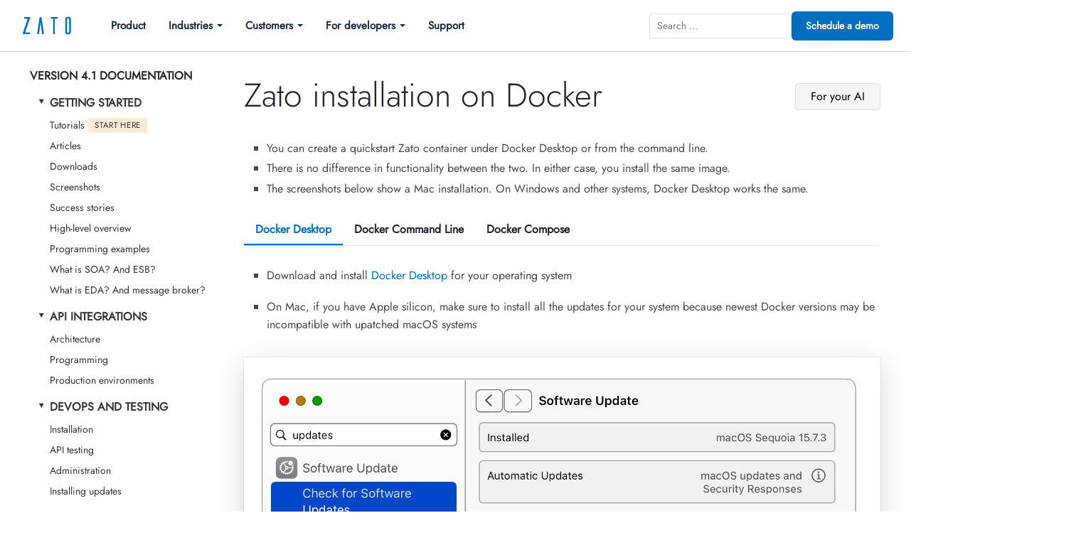

--- FILE ---
content_type: text/html
request_url: https://zato.io/en/docs/4.1/admin/guide/install/docker.html
body_size: 28981
content:
<!doctype html><html lang=en><meta charset=utf-8><link rel="shortcut icon" href=https://upcdn.io/kW15bqq/raw/root/static/favicon.ico><link href=https://upcdn.io/kW15bqq/raw/root/static/apple-touch-icon.png rel=apple-touch-icon><meta content="width=device-width,initial-scale=1" name=viewport><meta content="Learn how to install Zato using Docker. Step-by-step guide for setting up Zato integration platform with Docker Desktop or command line on Mac, Windows, or Linux." name=description><meta content="Zato Docker installation, Docker Desktop, Docker command line, integration platform, API server, quickstart container, Mac installation, Windows installation, Linux installation" name=keywords><meta content="Zato installation on Docker | Zato Integration Platform" property=og:title><meta content="Get started with Zato using Docker. Simple installation steps for Docker Desktop or command line on any operating system with a ready-to-use integration environment." property=og:description><meta content=article property=og:type><link href=https://zato.io/en/docs/4.1/admin/guide/install/docker.html rel=canonical><link crossorigin href=https://cdn.jsdelivr.net/npm/bootstrap@5.1.3/dist/css/bootstrap.min.css integrity=sha384-1BmE4kWBq78iYhFldvKuhfTAU6auU8tT94WrHftjDbrCEXSU1oBoqyl2QvZ6jIW3 rel=stylesheet><link as=font crossorigin href=https://upcdn.io/kW15bqq/raw/root/static/fonts/jost/Jost-Regular.ttf rel=preload><link as=font crossorigin href=https://upcdn.io/kW15bqq/raw/root/static/fonts/jost/Jost-Light.ttf rel=preload><link as=font crossorigin href=https://upcdn.io/kW15bqq/raw/root/static/fonts/jost/Jost-200-Thin.ttf rel=preload><style>:root{--zato-default-accent-colour:#006fbf;--zato-dark-accent-colour:#00376e;--zato-link-accent-colour:#d1e8fb;--zato-link-visited:#824281;--zato-docs-nav-colour:#333}.b-example-divider{background-color:#0000001a;border:1px solid #00000026;border-width:1px 0;height:3rem;box-shadow:inset 0 .5em 1.5em #0000001a,inset 0 .125em .5em #00000026}.bi{vertical-align:-.125em;fill:currentColor}.header-row{--bs-gutter-x:0px!important}body{overflow-y:scroll}@font-face{font-family:ZatoMainFontMedium;src:url(https://upcdn.io/kW15bqq/raw/root/static/fonts/jost/Jost-Medium.ttf);font-weight:600;font-style:normal;font-display:swap}@font-face{font-family:ZatoMainFont;src:url(https://upcdn.io/kW15bqq/raw/root/static/fonts/jost/Jost-Regular.ttf);font-weight:400;font-style:normal;font-display:swap}@font-face{font-family:ZatoMainFontLight;src:url(https://upcdn.io/kW15bqq/raw/root/static/fonts/jost/Jost-Light.ttf);font-weight:light;font-style:normal;font-display:swap}@font-face{font-family:ZatoMainFontThin;src:url(https://upcdn.io/kW15bqq/raw/root/static/fonts/jost/Jost-200-Thin.ttf);font-weight:light;font-style:normal;font-display:swap}a,a:hover{color:var(--zato-default-accent-colour);text-decoration:none}a:visited{color:var(--zato-link-visited)}a.no-highlight{color:inherit}body{font-family:ZatoMainFont}ul{list-style-type:square}.accent-colour{color:var(--zato-default-accent-colour)}.navbar-toggler{border-radius:0;transition:box-shadow .2s ease-in-out}.navbar-dark .navbar-toggler-icon{background-image:url("data:image/svg+xml,%3csvg xmlns='http://www.w3.org/2000/svg' viewBox='0 0 30 30'%3e%3cpath stroke='rgba%28255, 255, 255, 1%29' stroke-miterlimit='10' stroke-width='4' d='M4 7h22M4 15h22M4 23h22'/%3e%3c/svg%3e")}.navbar-dark .navbar-toggler{color:#fff;border-color:#fff}a.nav-link{text-transform:uppercase;margin-left:10px;color:#fff!important}a.nav-link:hover{color:#fff}h1.standalone{padding-top:3rem}.navbar-row{padding-left:20px!important}nav{padding-right:0!important}.nav-container{background-color:#006fbf;padding-top:13px;padding-bottom:12px}.nav-container-inner{padding-left:0}.navbar-brand img{width:104px}.navbar-collapse#navbar-nav-div>ul.navbar-nav{padding-top:.25rem;padding-right:230px}.dropdown-menu{background-color:#1e8cdb;border:1px solid #00074e;border-radius:0;min-width:1rem;box-shadow:0 18px 18px #0000004d}ul.dropdown-menu li{padding:.3rem 0}ul.dropdown-menu li a{color:#fff;font-family:ZatoMainFont,sans-serif;font-size:1rem;font-weight:600;letter-spacing:1.4px!important}ul.dropdown-menu li a:hover{background-color:#006fbf;color:#fff!important;text-decoration:none!important}.dim-target{position:relative}.overlay{pointer-events:none;background:#0000004d;width:1000vw;height:100%;display:none;position:absolute;top:0;left:-50vw}.dimmed .overlay{display:block}a.dropdown-item:hover{background-color:inherit}.dropdown-divider{border-top:1px solid #000}.menu-link-arrow-1-1,.menu-link-arrow-1-2,.menu-link-arrow-1-3,.menu-link-arrow-1-4,.menu-link-arrow-1-5{opacity:0;transition:opacity .1s}.menu-link-1-1:hover .menu-link-arrow-1-1,.menu-link-1-2:hover .menu-link-arrow-1-2,.menu-link-1-3:hover .menu-link-arrow-1-3,.menu-link-1-4:hover .menu-link-arrow-1-4,.menu-link-1-5:hover .menu-link-arrow-1-5{opacity:1}@media (width>=900px) and (width<=1150px){span.width-short-text{display:inline}span.width-long-text{display:none}}@media (width>=905px) and (width<=1050px){.nav-container{font-size:.9rem}}@media (width>=10px) and (width<=900px),(width>=1150px){span.width-short-text{display:none}span.width-long-text{display:inline}.nav-container{font-size:1rem}}div{padding:0}div.container{max-width:1220px}div.row{padding:0}@media (width<=701px){img.img-responsive.docs-article{width:100%;height:auto;aspect-ratio:attr(width)/attr(height)}}footer{background-color:#eee;margin-top:60px;padding:10px;color:#666!important}img.img-responsive.grayscale{filter:grayscale()}footer h6{text-transform:uppercase;padding-top:4px;padding-bottom:26px;font-weight:700}footer img.footer-logo{width:90px}footer p.description{margin-bottom:2.8rem}div.row h1{font-family:ZatoMainFontLight;font-size:2.9rem}div.row h2 a{color:#222}div.integrate-details{background-color:#0000}div.integrate-details strong.link-text{font-family:ZatoMainFontLight}div.integrate-details strong.link-text a{font-family:ZatoMainFont}div.integrate-details div{margin-top:.5rem;font-family:ZatoMainFontThin}div.integrate-details div.hero-row-question{padding-bottom:1rem;font-size:1.3rem}div.integrate-details div.description{padding-top:2rem!important;padding-bottom:2rem!important}div.tile-industries{background-color:#eee}div.tile-container{background-color:#eee;margin-top:1.4rem}div.tile-container.hero-tile.index{background-color:#0000}div.tile-container div{text-align:left;color:var(--zato-default-accent-colour);padding:2.5rem}div.tile-container div.talk-to-an-expert{padding:0!important}div.image-row{padding-top:.5rem!important}div.container-header{padding-top:1.4rem!important;padding-bottom:1.4rem!important}div.bigger-margin-top{margin-top:4.3rem!important}div.tile-container.index div{padding:0}div.tile-container div.tile{background-color:var(--zato-default-accent-colour);text-align:center;border:12px solid #eee;justify-content:center;align-items:center;height:105px;margin-bottom:10px;padding:10px;display:flex;box-shadow:0 1px 11px -2px #00000029}div.tile-container div.tile:disabled-hover{z-index:900;border:12px solid #e0e0e0;box-shadow:1px 1px 11px -2px #000000c2}div.text-tile-row.product{padding-top:0;padding-bottom:0}div.first{padding-top:4rem}div.with-product-img{background-size:cover;min-height:270px}div.tile-container div.tile.education{background-image:url(https://upcdn.io/kW15bqq/raw/root/static/img/tile/tile-education.webp)}div.tile-container div.tile.defense{background-image:url(https://upcdn.io/kW15bqq/raw/root/static/img/tile/tile-defense.webp)}div.tile-container div.tile.healthcare{background-image:url(https://upcdn.io/kW15bqq/raw/root/static/img/tile/tile-healthcare.webp)}div.tile-container div.tile.telco{background-image:url(https://upcdn.io/kW15bqq/raw/root/static/img/tile/tile-telco.webp)}div.tile-container div.tile.renewable-energy{background-image:url(https://upcdn.io/kW15bqq/raw/root/static/img/tile/tile-renewable-energy.webp)}div.tile-container div.tile.financial-services{background-image:url(https://upcdn.io/kW15bqq/raw/root/static/img/tile/tile-financial-services.webp)}div.tile-container div.tile.administration{background-image:url(https://upcdn.io/kW15bqq/raw/root/static/img/tile/tile-admin.webp)}div.tile-container div.tile.other-industries{background-image:url(https://upcdn.io/kW15bqq/raw/root/static/img/tile/tile-other.webp)}div.tile-container div.tile.eai{background-image:url(https://upcdn.io/kW15bqq/raw/root/static/img/tile/tile-eai.webp)}div.tile-container div.tile.api{background-image:url(https://upcdn.io/kW15bqq/raw/root/static/img/tile/tile-api.webp)}div.tile-container div.tile.data-science{background-image:url(https://upcdn.io/kW15bqq/raw/root/static/img/tile/tile-data-science.webp)}div.tile-container div.tile.mobile{background-image:url(https://upcdn.io/kW15bqq/raw/root/static/img/tile/tile-automation.webp)}div.tile-container div.tile.ai{background-image:url(https://upcdn.io/kW15bqq/raw/root/static/img/tile/tile-defense.webp)}div.tile-container div.tile.industry-40{background-image:url(https://upcdn.io/kW15bqq/raw/root/static/img/tile/tile-education.webp)}div.tile-container div.tile.mainframe{background-image:url(https://upcdn.io/kW15bqq/raw/root/static/img/tile/tile-defense.jpg)}div.tile-container div.tile.api-security{background-image:url(https://upcdn.io/kW15bqq/raw/root/static/img/tile/tile-education.webp)}div.tile-container a,div.tile-container span{color:#fff;QQQ-padding:5px;letter-spacing:.05rem;font-size:1.2rem}.image-container{justify-content:center;align-items:center;display:flex}div.tile-container img.tile-img{width:70px}@media (width>=10px){div.tile-container img{width:120px}}@media (width>=300px){:root{--zato-hero-right-min-height:300px}div.tile-container img{width:125px}img.hero-right{width:345px!important}img.platform{width:340px!important}img.hero-right-bottom{width:345px!important}}@media (width>=361px){div.tile-container img{width:130px}img.hero-right,img.platform,img.hero-right-bottom{width:350px!important}}@media (width>=420px){div.tile-container img{width:150px}div.tile-container img.bigger-200{width:200px}div.tile-container img.smaller-140{width:140px}div.tile-container img.smaller-100{width:100px}div.tile-container img.smaller-90{width:90px}div.tile-container img.smaller-75{width:75px}div.tile-container img.smaller-50{width:50px}div.tile-container img.smaller-40{width:40px}div.tile-container img.padding-top-10{padding-top:10px}div.tile-container img.padding-bottom-10{padding-bottom:10px}img.hero-right,img.platform,img.hero-right-bottom{width:410px!important}}@media (width<=1050px){:root{--zato-hero-right-min-height:0px}}a.contact{border:1px solid #fff}@media (width<=990px){a.contact{border:1px solid var(--zato-default-accent-colour)}}@media (width>=701px){img.hero-right{width:500px!important}img.platform{width:545px!important}img.hero-right-bottom{width:485px!important}}div.hero-tile{box-shadow:0 1px 11px -2px #0009}div.hero-tile.index{box-shadow:none}div.hero-tile-left{background-color:var(--zato-default-accent-colour);padding:1.8rem 2.3rem 3.2rem 1.3rem!important}div.hero-tile-left.index{background-color:#0000}div.hero-tile-left *{color:#fff!important}div.hero-tile-left h1{margin-bottom:30px}div.hero-tile-left h1.index{margin-bottom:30px;font-size:3.7rem;font-weight:600;color:#fff!important}div.index-cta{padding-bottom:2rem}#hero-subheader{font-family:ZatoMainFontLight;font-size:1.35rem;color:#fff!important}#hero-subheader-div1,#hero-subheader-div2{color:#fff!important}#hero-subheader-div1{padding-bottom:1.4rem}#hero-subheader-div2{padding-bottom:1.3rem;font-family:ZatoMainFontMedium}.hero-subheader-standard{padding-top:1rem;font-family:ZatoMainFontLight;font-size:1.23rem}div.hero-tile-right{background-color:#006fbf;background-image:var(--zato-hero-right-image);min-height:var(--zato-hero-right-min-height);background-size:100% 100%;padding:0!important}div.hero-tile-right.index{background-color:#0000;background-image:none}#img-hero-tile-right-index{width:100%;padding-top:2.7rem}@media (width<=911px){.show-if-mobile{display:inherit}.hide-if-mobile{display:none!important}}@media (width>=911px){.show-if-mobile{display:none!important}.hide-if-mobile{display:inherit}}@media (width>=811px){div.text-tile-row{padding-top:3rem}div.text-tile-row.quote{margin-top:2rem;padding-top:5rem}}div.text-tile-row.docs{padding-top:0;padding-bottom:0}.text-tile-row div.text,p.text{color:#000;padding:.3rem 1rem 3rem 0;font-family:ZatoMainFontLight;font-size:1.2rem}span.install-recommended{color:#333;letter-spacing:.04rem;text-transform:uppercase;background-color:#fff;padding:.13rem .6rem .1rem;font-size:.72rem;margin-left:.3rem!important}div.product-description{padding:1.3rem;line-height:1.6rem}@media (width<=701px){div.product-description h2{padding-top:2rem}}div.product-description div.body{font-size:1.25rem!important}div.product-description div.footer1{padding-bottom:0}@media (width>=701px){div.product-description div.body{text-align:justify;line-height:1.85rem}}div.product-description div.body.body1{padding-top:1.4rem;padding-bottom:1rem}@media (width<=701px){div.product-description div.body.body1 ul li{padding-top:1.5rem}}div.product-description div.body.body2{padding-top:2.05rem}div.product-description div.body.body3{padding-top:2.15rem}div.product-description div.body.body4,div.product-description div.body.body5{padding-top:2.35rem}a.bigger1{font-size:1.6rem!important}div.text-tile-row.connect-to-anything{margin-bottom:6.4rem}div.text-tile-row.connect-to-anything h2{padding-top:2.4rem}div.users{margin-top:4.5rem}div.hero-bottom{padding-top:1.5rem}div.hero-bottom.very-bottom{padding-top:3rem}div.hero-bottom.first{padding-top:0}div.text-tile-row.total-product{padding-top:0;padding-bottom:0}div.support-last{padding-bottom:5rem}.text-tile-row div.text a{font-family:ZatoMainFont}.no-padding-top{padding-top:0!important}div.full-row{padding-top:3.5rem}@media (width>=300px){div.full-row{padding-top:0}}div.full-row-padded h2{padding-bottom:1rem;padding-left:1rem}div.full-row-padded img{padding-bottom:3.5rem}@media (width>=300px){div.full-row-padded{padding-top:.5rem}div.full-row-padded h2{padding-bottom:.5rem}}div.full-row-padded{padding-top:1rem}div.full-row-padded.docs-article{padding-top:0!important}div.full-row-padded.quote{padding-top:0}div.full-row-padded.one-on-one{margin-bottom:6rem!important;padding-top:3rem!important;padding-bottom:2rem!important}@media (width>=701px){div.one-on-one.docs-article{AAA-margin-left:2.3rem!important;margin-top:.1rem!important;padding-top:1.1rem!important}}div.split-panel h1{letter-spacing:.22rem}@media (width>=701px){div.split-panel h1{margin-top:1rem}}@media (width<=701px){.div-bottom-hero{padding-top:6rem}}div.split-panel div.header-div{background-color:#0000;padding-bottom:25px}div.split-panel strong.header{font-size:1.25rem}span.link-arrow{font-size:.8rem}span.link-arrow-reversed{transform:scaleX(-1)}span.link-arrow.bigger1{font-size:.8rem}img.row-icon{width:70px}div.download{background-color:#eee;justify-content:center;align-items:center;font-size:1.2rem;display:flex;box-shadow:3px 5px 25px #0000002b;padding:2rem!important}div.download img{width:52px}.support-header{padding-top:3.2rem}p.contact-support{padding:1rem}p.contact-support a{background-color:var(--zato-default-accent-colour);color:#fff;text-transform:uppercase;padding:1rem}div.big-tile{align-items:left;flex-direction:column;justify-content:center;padding-left:2rem;display:flex}div.accent-background{background-color:#eee;border:1px solid #ccc;margin-top:4rem;margin-bottom:4rem;padding-top:1.5rem;padding-bottom:1.5rem;box-shadow:0 4px 16px #11111a1a,0 8px 32px #11111a0d}a.hero-link{text-align:center;margin-top:1rem;margin-right:1rem;font-family:ZatoMainFont;font-weight:600;text-decoration:none;padding:.9rem 1.3rem!important;font-size:.96rem!important}a.header-talk-expert{text-align:center;background-color:#fff;font-weight:600;text-decoration:none;color:var(--zato-default-accent-colour)!important;padding:1rem!important;font-size:.96rem!important}@media (width<=811px){a.hero-link{display:block}}a.hero-link{font-size:1.1rem!important}a.hero-link.main{position:relative;overflow:hidden;color:#006fbf!important;background-color:#fff!important;transition:all .25s!important}a.hero-link.main:hover{transform:translateY(-2px);color:#004080!important;background-color:#cce5ff!important;box-shadow:0 6px 18px #006fbf66!important}a.hero-link.aux{background-color:#0000;border:2px solid #fff;color:#fff!important}a.hero-link:hover{background-color:var(--zato-dark-accent-colour)!important}a.hero-link.aux:hover{color:#fff!important}.demo-form-div{min-height:830px;padding-right:2rem;overflow:auto!important}.hs-form-iframe{min-height:300px!important;overflow:auto!important}.demo-form-div .note{font-size:.9rem}p.support{padding-left:1rem;font-family:ZatoMainFontLight;font-size:1.1rem;padding:1rem!important}p.support.quote{font-size:1.3rem;font-style:italic}p.support.quote .author{font-size:1rem;font-style:normal;display:inline-block}img.quote-author,img.quote-author2{vertical-align:middle;padding-right:.2rem;padding-bottom:0!important}img.quote-author2{padding-right:1.2rem;float:left!important;width:auto!important}.no-left-padding{padding-left:0!important}div.connect p:first-of-type{margin-bottom:.1rem}div.connect p:nth-of-type(2){margin-bottom:1rem}div.intro-high-level{text-align:center;padding-top:3rem}div.customer-success-hero-img{padding:0}div.customer-success-hero-img img{width:600px!important}div.customer-success-hero-text{justify-content:center;align-items:center;padding-left:2.7rem;display:flex}div.customer-success-hero-text h2{padding-bottom:1.3rem;font-size:3.5rem}@media (width<=1150px){div.customer-success-hero-img{display:none}}div.customer-success-hero-text h5{padding-bottom:1.3rem;font-size:1.6rem;font-weight:600}div.customer-success-hero-text div.header-div{padding-bottom:1.3rem}div.customer-success-hero-text strong.link-text{font-size:1.3rem}div.nav-title{text-transform:uppercase;padding-top:.8rem;padding-left:0;font-weight:600;margin-bottom:.6rem!important}div.nav-title a,.btn-toggle-nav a,div.nav-title span.link{color:#333;margin-top:.125rem;margin-left:1.25rem;padding:.1875rem .5rem;text-decoration:none;display:inline-flex}div.nav-title span.link.dimmed{color:#999}div.nav-title a,div.nav-title span.link{margin-left:0;margin-right:0;font-size:.85rem}div.nav-title.footer{text-align:center}.btn-toggle{align-items:left;text-align:left;color:#333;text-transform:uppercase;background-color:#0000;border:none;padding:.25rem .5rem;font-weight:600;display:inline-flex;box-shadow:none!important}div.nav-title a:hover,.btn-toggle:hover,.btn-toggle-nav a:hover,.btn-toggle-nav a:focus{background-color:var(--zato-link-accent-colour);color:#333}.btn-toggle:before{content:"‣";width:1.25em;line-height:0;transition:transform .35s}.btn-toggle[aria-expanded=true]:before{transform:rotate(90deg)translate(3px,3px)}div.content-header-right{align-items:center;display:flex;margin-top:1px!important}@media (width<=1024px){div.content-header-right{padding-left:calc(var(--bs-gutter-x)*.6)}}div.content-header-column-left{text-align:left;padding-left:0}div.container.content-header-column-left{padding-left:.84rem!important;padding-right:.6rem!important}div.content-header-column-right{justify-content:right;padding-right:0;display:flex}.insights-page-index{font-size:.88rem}div.insights-excerpt{text-align:justify;padding-bottom:2rem}span.arrow{margin-left:.15rem;font-size:.75rem}span.arrow-footer{font-size:.85rem}img.rss-subscribe{width:1.3rem;margin-left:.5rem}img.insights-author{vertical-align:middle;border-radius:2rem;display:inline;margin-left:.4rem!important;margin-right:0!important}div.article-meta{justify-content:left;align-items:center;padding-bottom:2rem;display:flex}h1.insights-header{padding-top:1.1rem}h1.insights-header a{color:#000!important}@media (width<=1024px){div.content-header-column-right{justify-content:left;padding-left:0}span.insights-meta-links span.tags{display:none}img.rss-subscribe{margin-left:0}}div.div-schedule-scroll{height:0!important;max-height:0!important;font-size:0!important}div.tile-container div.product-ok{color:#fff!important;padding-top:1.4rem!important;padding-bottom:0!important;padding-left:0!important}div.tile-container div.product-ok .ok{width:100%;letter-spacing:0!important;padding:6px!important;font-size:1.1rem!important}#trusted-by-header{color:var(--zato-default-accent-colour);padding-top:4.3rem;padding-bottom:1.3rem}.logo-carousel-container{padding-top:3rem;position:relative;overflow:hidden}.logo-carousel-container.short{padding-bottom:unset!important}.logo-carousel-link{color:inherit;cursor:pointer;text-decoration:none;display:block}.logo-swiper{width:100%;height:80px;margin:0 auto;overflow:hidden}.logo-swiper.short{overflow:hidden;height:80px!important}.logo-slide{text-align:center;background:0 0;flex-direction:column;justify-content:center;align-items:center;height:80px;transition:transform .3s;display:flex}.logo-slide img{object-fit:contain;filter:grayscale();opacity:.7;max-width:90%;max-height:80px;margin:auto;transition:all .3s}.logo-slide img.bigger{height:100px;max-height:100px}.logo-carousel-link:hover .logo-slide img{filter:grayscale(0%);opacity:1}.view-success-stories{text-align:center;color:#2196f3;opacity:0;margin-top:2.6rem;font-size:1.4rem;font-weight:500;transition:opacity .3s}.logo-carousel-view-success-stories{color:#212129;font-size:.8rem}.logo-carousel-link:hover .view-success-stories{opacity:1}@media (width<=768px){.logo-swiper{height:80px}}.swiper-slide.logo-slide{text-align:center;background:0 0;justify-content:center;align-items:center;height:100%;transition:transform .3s;display:flex}#search-results{z-index:1000;background-color:#fff;border:1px solid #333;border-top:none;border-radius:0 0 8px 8px;width:300px;max-height:400px;margin-top:2px;font-family:-apple-system,BlinkMacSystemFont,Segoe UI,Roboto,Helvetica,Arial,sans-serif,Apple Color Emoji,Segoe UI Emoji,Segoe UI Symbol;display:none;position:absolute;top:100%;left:0;overflow-y:auto;box-shadow:0 4px 12px #0000001a}#search-results ul{margin:0;padding:0;list-style:none}#search-results li{margin:0}#search-results li a{color:#333;border-bottom:1px solid #f0f0f0;padding:10px 15px;font-size:14px;line-height:1.4;text-decoration:none;transition:background-color 50ms ease-in-out;display:block}#search-results li:last-child a{border-bottom:none}#search-results li a:hover,#search-results li a:focus{background-color:#f0f0f0;outline:none}#search-results .no-results{color:#888;text-align:center;padding:15px;font-style:italic}.header__search{margin-left:0;position:relative}#search-input{border:1px solid #e0e0e0;border-radius:4px;outline:none;width:200px;padding:6px 10px;font-size:14px;transition:all .2s}#search-input:focus{border-color:#007aff;box-shadow:0 0 0 2px #007aff33}@media (width>=991px) and (width<=1399px){#nav-item-contact a{padding:.3rem}}@media (width<=1399px){#nav-item-contact{width:fit-content}#nav-item-search{margin-top:8px;margin-left:9px}}@media (width>=1400px){.navbar-nav{padding-left:2rem}.navbar-collapse#navbar-nav-div{position:relative}#nav-item-search{position:absolute;top:.4rem;right:10px}#nav-item-contact a.nav-link{white-space:nowrap}}#search-error{padding-top:1.2rem;padding-bottom:0;padding-left:.3rem;font-size:.9rem}#search-no-results{text-align:center;padding:1.25rem 1rem}#search-no-results p{color:#374151;margin:0 0 1rem;font-size:.95rem;font-weight:500}#search-no-results a{color:#111827;background:#eff6ff;border-radius:6px;padding:.6rem 1rem;font-size:.875rem;font-weight:500;text-decoration:none;transition:background .15s;display:inline-block;position:relative;box-shadow:0 2px 8px #3b82f626}#search-no-results a:before{content:"";background:conic-gradient(from var(--angle),transparent 60%,#ff6b35 80%,#f7c331 90%,transparent 100%);z-index:-1;-webkit-mask-composite:xor;border-radius:8px;padding:2px;animation:3s linear infinite glow-border;position:absolute;inset:-2px;-webkit-mask-image:linear-gradient(#fff 0 0),linear-gradient(#fff 0 0);mask-image:linear-gradient(#fff 0 0),linear-gradient(#fff 0 0);-webkit-mask-position:0 0,0 0;mask-position:0 0,0 0;-webkit-mask-size:auto,auto;mask-size:auto,auto;-webkit-mask-repeat:repeat,repeat;mask-repeat:repeat,repeat;-webkit-mask-clip:content-box,border-box;mask-clip:content-box,border-box;-webkit-mask-origin:content-box,border-box;mask-origin:content-box,border-box;mask-composite:exclude;mask-mode:match-source,match-source}#search-no-results a:hover{color:#111827;background:#dbeafe}.sf-header{z-index:1000;background-color:#fff;border-bottom:1px solid #cbd5e1;position:sticky;top:0}.sf-header-inner{align-items:center;max-width:1280px;height:72px;margin:0 auto;padding:0 1.5rem;display:flex}.sf-logo{flex-shrink:0;margin-right:2rem}.sf-logo img{width:auto;height:40px}.sf-nav{flex:1}.sf-nav-list{gap:0;margin:0;padding:0;list-style:none;display:flex}.sf-nav-item{position:relative}.sf-nav-link{color:#1e293b;-webkit-font-smoothing:antialiased;-moz-osx-font-smoothing:grayscale;text-rendering:optimizeLegibility;align-items:center;padding:.75rem 1rem;font-size:.95rem;font-weight:600;text-decoration:none;transition:color .15s;display:flex}.sf-nav-link:hover{color:var(--zato-default-accent-colour)}.sf-nav-link:visited{color:#1e293b}.sf-nav-link:visited:hover{color:var(--zato-default-accent-colour)}.sf-has-mega>.sf-nav-link:after{content:"";border-top:4px solid;border-left:4px solid #0000;border-right:4px solid #0000;width:0;height:0;margin-left:6px;transition:transform .2s;display:inline-block}.sf-has-mega:hover>.sf-nav-link:after{transform:rotate(180deg)}.sf-mega-menu{opacity:0;visibility:hidden;background:#fff;border:1px solid #e5e7eb;border-radius:8px;min-width:auto;margin-top:0;padding:1.5rem;transition:opacity .2s,visibility .2s;position:absolute;top:100%;left:50%;transform:translate(-50%);box-shadow:0 10px 40px #0000001f}.sf-has-mega:hover .sf-mega-menu{opacity:1;visibility:visible}.sf-mega-inner{gap:2rem;display:flex}.sf-mega-column{flex:1;min-width:140px}.sf-mega-title{text-transform:uppercase;letter-spacing:.05em;color:#64748b;border-bottom:1px solid #e5e7eb;margin-bottom:.75rem;padding-bottom:.5rem;font-size:.75rem;font-weight:600}.sf-mega-links{margin:0;padding:0;list-style:none}.sf-mega-links li{margin:0;padding:0}.sf-mega-links a{color:#334155;-webkit-font-smoothing:antialiased;-moz-osx-font-smoothing:grayscale;text-rendering:optimizeLegibility;border-radius:4px;padding:.5rem .75rem;font-size:.9rem;font-weight:600;text-decoration:none;transition:color .15s,background-color .15s;display:block}.sf-mega-links a:hover{color:#1e293b;background-color:#e0f2fe}.sf-mega-links a:visited{color:#334155}.sf-mega-links a:visited:hover{color:#1e293b;background-color:#e0f2fe}.sf-mega-link-glow{position:relative}.sf-mega-link-glow a{z-index:1;position:relative}.sf-mega-link-glow:before{content:"";background:conic-gradient(from var(--angle),transparent 60%,#ff6b35 80%,#f7c331 90%,transparent 100%);z-index:0;-webkit-mask-composite:xor;border-radius:6px;padding:2px;animation:2.1s linear infinite glow-border;position:absolute;inset:-2px;-webkit-mask-image:linear-gradient(#fff 0 0),linear-gradient(#fff 0 0);mask-image:linear-gradient(#fff 0 0),linear-gradient(#fff 0 0);-webkit-mask-position:0 0,0 0;mask-position:0 0,0 0;-webkit-mask-size:auto,auto;mask-size:auto,auto;-webkit-mask-repeat:repeat,repeat;mask-repeat:repeat,repeat;-webkit-mask-clip:content-box,border-box;mask-clip:content-box,border-box;-webkit-mask-origin:content-box,border-box;mask-origin:content-box,border-box;mask-composite:exclude;mask-mode:match-source,match-source}.sf-header-right{align-items:center;gap:1rem;margin-left:auto;display:flex}.sf-search{position:relative}.sf-search-input{border:2px solid #94a3b8;border-radius:6px;outline:none;width:180px;padding:.5rem 1rem;font-size:.875rem;transition:border-color .15s,box-shadow .15s}.sf-search-input:focus{border-color:var(--zato-default-accent-colour);box-shadow:0 0 0 3px #006fbf1a}.sf-search-results{z-index:100;background:#fff;border:1px solid #e5e7eb;border-radius:6px;max-height:300px;margin-top:4px;display:none;position:absolute;top:100%;left:0;right:0;overflow-y:auto;box-shadow:0 4px 12px #0000001a}.sf-button-cta{background-color:var(--zato-default-accent-colour);color:#fff;white-space:nowrap;border-radius:6px;align-items:center;padding:.625rem 1.25rem;font-size:.875rem;font-weight:600;text-decoration:none;transition:background-color .15s;display:inline-flex}.sf-button-cta:hover{background-color:var(--zato-dark-accent-colour);color:#fff}.sf-button-cta:visited{color:#fff}.sf-mobile-toggle{cursor:pointer;background:0 0;border:none;flex-direction:column;justify-content:center;gap:5px;width:32px;height:32px;padding:4px;display:none}.sf-mobile-toggle span{background-color:#1e293b;border-radius:1px;width:100%;height:2px;transition:transform .2s,opacity .2s;display:block}@media (width<=1024px){.sf-nav{background:#fff;border-bottom:1px solid #e5e7eb;padding:1rem;display:none;position:absolute;top:100%;left:0;right:0;box-shadow:0 4px 12px #0000001a}.sf-nav.sf-nav-open{display:block}.sf-nav-list{flex-direction:column;gap:0}.sf-nav-link{border-bottom:1px solid #e5e7eb;padding:.75rem 0}.sf-has-mega .sf-mega-menu{box-shadow:none;opacity:1;visibility:visible;border:none;border-radius:0;min-width:auto;padding:.5rem 0 .5rem 1rem;display:none;position:static;transform:none}.sf-has-mega.sf-mega-open .sf-mega-menu{display:block}.sf-mega-inner{flex-direction:column;gap:1rem}.sf-mobile-toggle{display:flex}.sf-mobile-toggle-active span:first-child{transform:rotate(45deg)translate(5px,5px)}.sf-mobile-toggle-active span:nth-child(2){opacity:0}.sf-mobile-toggle-active span:nth-child(3){transform:rotate(-45deg)translate(5px,-5px)}.sf-header-right{margin-left:auto;margin-right:1rem}.sf-search-input{width:140px}}@media (width<=640px){.sf-header-inner{height:60px;padding:0 1rem}.sf-logo img{height:32px}.sf-button-cta{padding:.5rem .75rem;font-size:.8rem}.sf-search{display:none}}.demo-logos-section .container,.demo-logos-section .logo-carousel-container{padding-top:.5rem}.sf-footer{color:#fff;background-color:#003d6b;margin-top:4rem;padding:0;position:relative}.sf-footer:after{content:"";opacity:.15;pointer-events:none;background-image:radial-gradient(circle,#ffffff80 0% 1px,#0000 1px);background-size:20px 20px;position:absolute;inset:0;-webkit-mask-image:linear-gradient(135deg,#0000 0% 60%,#00000080 80%,#000 100%);mask-image:linear-gradient(135deg,#0000 0% 60%,#00000080 80%,#000 100%)}.sf-footer-inner{z-index:1;max-width:1280px;margin:0 auto;padding:0;position:relative}.sf-footer-grid{flex-wrap:wrap;gap:2rem;padding:3rem 1.5rem 2rem;display:flex}.footer-cta{cursor:pointer;text-align:center;background-color:#002d50e6;border-radius:12px;flex-direction:column;flex:none;order:10;justify-content:center;align-items:center;padding:1.5rem 2rem;text-decoration:none;display:flex;position:relative;overflow:visible;box-shadow:0 4px 20px #0000004d}.footer-cta-border{background:conic-gradient(from var(--angle),transparent 60%,#ff6b35 80%,#f7c331 90%,transparent 100%);z-index:-1;-webkit-mask-composite:xor;border-radius:14px;padding:2px;animation:3s linear infinite glow-border;position:absolute;inset:-2px;-webkit-mask-image:linear-gradient(#fff 0 0),linear-gradient(#fff 0 0);mask-image:linear-gradient(#fff 0 0),linear-gradient(#fff 0 0);-webkit-mask-position:0 0,0 0;mask-position:0 0,0 0;-webkit-mask-size:auto,auto;mask-size:auto,auto;-webkit-mask-repeat:repeat,repeat;mask-repeat:repeat,repeat;-webkit-mask-clip:content-box,border-box;mask-clip:content-box,border-box;-webkit-mask-origin:content-box,border-box;mask-origin:content-box,border-box;mask-composite:exclude;mask-mode:match-source,match-source}@property --angle{syntax:"<angle>";inherits:false;initial-value:0deg}@keyframes glow-border{0%{--angle:0deg}to{--angle:360deg}}.footer-cta:after{content:"";opacity:.15;z-index:1;pointer-events:none;background-image:radial-gradient(circle,#ffffff80 0% 1px,#0000 1px);background-size:16px 16px;border-radius:12px;position:absolute;inset:0}.footer-cta-bg{z-index:0;border-radius:12px;position:absolute;inset:0;overflow:hidden}.footer-cta-bg svg{width:100%;height:100%}.footer-cta-title,.footer-cta-button{z-index:2;position:relative}.sf-pulse-circle-1{transform-origin:50%;animation:4s ease-in-out infinite pulse1}.sf-pulse-circle-2{transform-origin:50%;animation:5s ease-in-out infinite pulse2}.sf-pulse-circle-3{transform-origin:50%;animation:6s ease-in-out infinite pulse3}@keyframes pulse1{0%,to{opacity:.5;transform:scale(1)}50%{opacity:.75;transform:scale(1.2)}}@keyframes pulse2{0%,to{opacity:.4;transform:scale(1)}50%{opacity:.65;transform:scale(1.15)}}@keyframes pulse3{0%,to{opacity:.35;transform:scale(1)}50%{opacity:.5;transform:scale(1.1)}}.footer-cta-title{color:#fff;margin:0 0 1rem;font-size:1.25rem;font-weight:700}.footer-cta-text{color:#ffffffb3;margin:0 0 1rem;font-size:.875rem;line-height:1.5}.footer-cta-button{background-color:var(--zato-default-accent-colour);color:#fff;text-transform:uppercase;border-radius:24px;padding:.75rem 1.5rem;font-size:.875rem;font-weight:600;text-decoration:none;transition:background-color .2s;display:inline-block}.footer-cta-button:hover{color:#fff;background-color:#0284c7}.footer-cta:hover{background-color:#00325af2}.footer-cta:hover .footer-cta-button{background-color:#0284c7}.footer-cta-button:visited{color:#fff}.sf-footer-link-group{flex:140px;min-width:120px}.sf-footer-column-title{color:#fff;margin:0 0 1rem;font-size:1rem;font-weight:700}.sf-footer-link-group ul{margin:0;padding:0;list-style:none}.sf-footer-link-group li{margin:0 0 .75rem;padding:0}.sf-footer-link-group a{color:#ffffffd9;font-size:.875rem;text-decoration:none;transition:color .15s}.sf-footer-link-group a:hover{color:#fff}.sf-footer-link-group a:visited{color:#ffffffd9}.sf-footer-link-group a:visited:hover{color:#fff}.sf-footer-bottom{border-top:1px solid #ffffff1a;padding:1.5rem}.sf-footer-bottom-inner{flex-wrap:wrap;justify-content:space-between;align-items:flex-start;gap:1rem;max-width:1280px;margin:0 auto;display:flex}.sf-footer-logo-wrapper{align-items:center;gap:.75rem;display:flex}.sf-footer-logo a{line-height:0;display:block}#eu-badge-mobile{display:none}.sf-footer-logo img{opacity:.9;width:auto;height:32px}.sf-footer-legal{flex-direction:column;flex:1;justify-content:center;align-items:center;gap:.3rem;margin:0;padding:0;list-style:none;display:flex}.sf-footer-legal li{color:#ffffffd9;margin:0;padding:0;font-size:.75rem}.sf-footer-legal a{color:#ffffffd9;text-decoration:none;transition:color .15s}.sf-footer-legal a:hover{color:#fff}.sf-footer-legal a:visited{color:#ffffffd9}.sf-footer-social{gap:.75rem;display:flex}.sf-footer-social-item{color:#fff;background-color:#031823cc;border-radius:8px;justify-content:center;align-items:center;width:40px;height:40px;transition:background-color .2s;display:inline-flex}.sf-footer-social-item:hover{background-color:#002d50cc}.sf-footer-social-item:hover svg,.sf-footer-social-item:visited{color:#fff}.sf-footer-social-item svg{width:20px;height:20px}@media (width>=1024px){.sf-footer-grid{flex-wrap:nowrap}.footer-cta{order:10;margin-left:2rem}.sf-footer-link-group{max-width:180px}}@media (width<=1023px){.footer-cta{flex-basis:100%;order:-1;max-width:none}}@media (width<=640px){.sf-footer-grid{padding:2rem 1rem}.sf-footer-link-group{text-align:center;flex-basis:45%}.sf-footer-bottom-inner{text-align:center;flex-direction:column;align-items:center}.sf-footer-logo-wrapper{flex-direction:column;align-items:center}.sf-footer-logo{justify-content:center;display:flex}#eu-badge-desktop{display:none}#eu-badge-mobile{display:block}.sf-footer-legal{justify-content:center;align-items:center}.sf-footer-social{justify-content:center}}.hero-background-wrapper{width:100%;position:relative;overflow:hidden}.hero-gradient-bg{z-index:0;background:linear-gradient(135deg,#003d6b 0%,#005a99 50%,#006fbf 100%);width:100%;height:100%;position:absolute;top:0;left:0}.hero-gradient-bg:after{content:"";pointer-events:none;background-image:radial-gradient(circle,#fff6 1px,#0000 1px);background-size:8px 8px;width:100%;height:100%;position:absolute;top:0;left:0;-webkit-mask-image:linear-gradient(135deg,#00000005 0%,#0000000d 40%,#0003 70%,#0000008c 100%);mask-image:linear-gradient(135deg,#00000005 0%,#0000000d 40%,#0003 70%,#0000008c 100%)}.hero-background-wrapper>.container{z-index:1;position:relative}.carousel-background-wrapper{background-color:#f8f9fa;width:100%;padding:2rem 0}.demo-page-wrapper{color:#fff;background-color:#003d6b;min-height:100vh;margin-top:0;padding-top:0}body:has(.demo-page-wrapper){background-color:#003d6b}.demo-top-logo{justify-content:center;margin-left:-2.5rem;padding:1rem 0;display:flex}.demo-heading-block{text-align:center;padding:0 1rem 3rem}.demo-heading-block h2{color:#fff;margin:0;font-size:1.875rem;font-weight:600;line-height:1.2}.demo-heading-block p{color:#fff;margin:.625rem 0 0;font-size:1.25rem;font-weight:400;line-height:1.2}.demo-page-wrapper .container.accent-background.one-on-one{box-shadow:none;background-color:#0000;border-color:#0000;margin-top:0;padding-top:0}.demo-page-wrapper .container.accent-background.one-on-one .row.text-tile-row.full-row-padded{padding-top:0}.demo-page-wrapper .container.accent-background.one-on-one .row>.col-12:first-child{display:none}.demo-page-wrapper .container.accent-background.one-on-one .row{justify-content:center}.demo-page-wrapper .demo-form-div,.demo-page-wrapper .demo-form-div iframe{overflow:hidden!important}.demo-page-wrapper .demo-form-div{margin-left:1.25rem}.demo-mini-footer{margin-top:-1rem;padding:0 1.5rem 1.5rem}.demo-mini-footer-separator{border-top:1px solid #ffffff1a;margin-bottom:1.5rem}.demo-mini-footer-content{flex-direction:column;align-items:center;gap:.5rem;display:flex}.demo-mini-footer-logo-row{align-items:center;gap:.75rem;margin-bottom:.5rem;text-decoration:none;display:flex}.demo-mini-footer-logo-row img{opacity:.9}.demo-mini-footer-text{color:#ffffffd9;text-align:center;font-size:.75rem}.demo-mini-footer-text a{color:#ffffffd9;text-decoration:none}.demo-mini-footer-text a:hover{color:#fff}</style><link href="https://upcdn.io/kW15bqq/raw/root/static/css/docs.css?v=2026-01-22T21:58:35.145491+00:00" rel=stylesheet><style>div.docs-content ul li{padding-top:.1rem!important;padding-bottom:.1rem!important}div.docs-content div.highlight{margin-bottom:1.9rem!important}</style><link href="https://upcdn.io/kW15bqq/raw/root/static/css/code-highlight.css?v=2026-01-22T21:58:35.145491+00:00" rel=stylesheet><script>window.device_is_mobile = window.matchMedia("(max-width: 768px)").matches;</script><title>Zato installation on Docker | Zato</title><body data-instant-intensity=mousedown><header class=sf-header><div class=sf-header-inner><a class=sf-logo href=/> <img alt="Zato logo" height=49 src=https://upcdn.io/kW15bqq/raw/root/static/img/logo/zato-logo-blue-on-white.svg width=104> </a><nav class=sf-nav><ul class=sf-nav-list><li class=sf-nav-item><a class=sf-nav-link href=/en/product.html>Product</a><li class="sf-nav-item sf-has-mega"><a class=sf-nav-link href=#>Industries</a> <div class=sf-mega-menu><div class=sf-mega-inner><div class=sf-mega-column><div class=sf-mega-title>Industries</div><ul class=sf-mega-links><li><a href=/en/industry/airports/index.html>Airports</a><li><a href=/en/industry/defense/index.html>Defense</a><li><a href=/en/industry/healthcare/index.html>Healthcare</a><li><a href=/en/industry/telecom/index.html>Telecommunications</a><li><a href=/en/industry/other/index.html>Other Industries</a></ul></div></div></div><li class="sf-nav-item sf-has-mega"><a class=sf-nav-link href=#>Customers</a> <div class=sf-mega-menu><div class=sf-mega-inner><div class=sf-mega-column><div class=sf-mega-title>Services</div><ul class=sf-mega-links><li><a href=/en/services/index.html>24x7 Support</a><li><a href=/en/services/development/index.html>Development</a><li><a href=/en/services/education/index.html>Training and Education</a></ul></div><div class=sf-mega-column><div class=sf-mega-title>Resources</div><ul class=sf-mega-links><li><a href=/articles/index.html>Articles</a><li><a href=/en/customer-success/index.html>Success Stories</a></ul></div></div></div><li class="sf-nav-item sf-has-mega"><a class=sf-nav-link href=#>For developers</a> <div class=sf-mega-menu><div class=sf-mega-inner><div class=sf-mega-column><div class=sf-mega-title>For developers</div><ul class=sf-mega-links><li><a href=/en/tutorials/index.html>Tutorials</a><li><a href=/en/docs/4.1/admin/guide/install/index.html>Downloads</a><li><a href=/en/docs/4.1/intro/screenshots.html>Screenshots</a><li><a href=/en/docs/4.1/index.html>Documentation</a><li class=sf-mega-link-glow><a href=/en/docs/4.1/ai/connect-your-copilot.html>Connect your<br>AI Copilot</a></ul></div><div class=sf-mega-column><div class=sf-mega-title>Community</div><ul class=sf-mega-links><li><a href=/en/blog/>Blog</a><li><a href=/articles/index.html>Articles</a><li><a href=https://github.com/zatosource/zato/>GitHub</a><li><a href=https://www.linkedin.com/company/zatosource/>LinkedIn</a></ul></div></div></div><li class=sf-nav-item><a class=sf-nav-link href=/en/services/index.html>Support</a></ul></nav><div class=sf-header-right><div class=sf-search role=search><form onsubmit="return false;" class=sf-search-form id=search-form><label class=visually-hidden for=search-input>Search ...</label><input placeholder="Search ..." aria-label=Search autocomplete=off class=sf-search-input id=search-input type=search></form><div aria-live=polite class=sf-search-results id=search-results role=region></div></div><a class=sf-button-cta href=/en/services/demo.html>Schedule a demo</a></div><button aria-label="Toggle navigation" class=sf-mobile-toggle type=button><span></span> <span></span> <span></span></button></div></header><script>(function() {
    var toggle = document.querySelector('.sf-mobile-toggle');
    var nav = document.querySelector('.sf-nav');
    var megaItems = document.querySelectorAll('.sf-has-mega');

    if (toggle && nav) {
        toggle.addEventListener('click', function() {
            nav.classList.toggle('sf-nav-open');
            toggle.classList.toggle('sf-mobile-toggle-active');
        });
    }

    megaItems.forEach(function(item) {
        var link = item.querySelector('.sf-nav-link');
        if (link) {
            link.addEventListener('click', function(e) {
                if (window.innerWidth <= 1024) {
                    e.preventDefault();
                    megaItems.forEach(function(other) {
                        if (other !== item) {
                            other.classList.remove('sf-mega-open');
                        }
                    });
                    item.classList.toggle('sf-mega-open');
                }
            });
        }
    });
})();</script><div class="container content-container old-dim-target"><div class=overlay></div><div class=row><div class="col-12 col-md-4 col-lg-3 side-nav"><div class=container><div class=row><div class=nav-title>Version 4.1 Documentation</div></div><div class=row><ul class="list-unstyled ps-0"><li class=mb-1><button class="btn btn-toggle align-items-center rounded" aria-expanded=true data-bs-target=#getting-started-collapse data-bs-toggle=collapse>Getting started</button> <div class="collapse show" id=getting-started-collapse><ul class="btn-toggle-nav list-unstyled fw-normal pb-1 small"><li><a class="link-dark rounded" href=/en/tutorials/index.html>Tutorials <span class=install-recommended style=background-color:#faebd7>Start here</span></a><li><a class="link-dark rounded" href=/articles/index.html>Articles</a><li><a class="link-dark rounded" href=/en/docs/4.1/admin/guide/install/index.html>Downloads</a><li><a class="link-dark rounded" href=/en/docs/4.1/intro/screenshots.html>Screenshots</a><li><a class="link-dark rounded" href=/en/customer-success/index.html>Success stories</a><li><a class="link-dark rounded" href=/articles/integration-platform.html>High-level overview</a><li><a class="link-dark rounded" href=/en/docs/4.1/dev/examples/index.html>Programming examples</a><li><a class="link-dark rounded" href=/en/docs/4.1/intro/esb-soa.html>What is SOA? And ESB?</a><li><a class="link-dark rounded" href=/articles/what-is-eda.html>What is EDA? And message broker?</a></ul></div><li class=mb-1><button class="btn btn-toggle align-items-center rounded" aria-expanded=true data-bs-target=#guides-collapse data-bs-toggle=collapse>API Integrations</button> <div class="collapse show" id=guides-collapse><ul class="btn-toggle-nav list-unstyled fw-normal pb-1 small"><li><a class="link-dark rounded" href=/en/docs/4.1/arch/index.html> Architecture </a><li><a class="link-dark rounded" href=/en/docs/4.1/dev/index.html> Programming </a><li><a class="link-dark rounded" href=/en/docs/4.1/arch/guide/production/index.html> Production environments </a></ul></div><li class=mb-1><button class="btn btn-toggle align-items-center rounded" aria-expanded=true data-bs-target=#guides-collapse data-bs-toggle=collapse>DevOps and testing</button> <div class="collapse show" id=guides-collapse><ul class="btn-toggle-nav list-unstyled fw-normal pb-1 small"><li><a class="link-dark rounded" href=/en/docs/4.1/admin/guide/install/index.html> Installation </a><li><a class="link-dark rounded" href=/en/docs/4.1/api-testing/index.html> API testing </a><li><a class="link-dark rounded" href=/en/docs/4.1/admin/index.html> Administration </a><li><a class="link-dark rounded" href=/en/docs/4.1/admin/guide/install/update.html> Installing updates </a></ul></div><li class=mb-1><button class="btn btn-toggle align-items-center rounded" aria-expanded=true data-bs-target=#guides-collapse data-bs-toggle=collapse>API Monitoring</button> <div class="collapse show" id=guides-collapse><ul class="btn-toggle-nav list-unstyled fw-normal pb-1 small"><li><a class="link-dark rounded" href=/en/docs/4.1/api-monitoring/datadog.html> Datadog APM </a><li><a class="link-dark rounded" href=/en/docs/4.1/api-monitoring/grafana-cloud.html> Grafana Cloud metrics </a></ul></div><li class=mb-1><button class="btn btn-toggle align-items-center rounded" aria-expanded=true data-bs-target=#eda-collapse data-bs-toggle=collapse>Event-Driven Architecture</button> <div class="collapse show" id=eda-collapse><ul class="btn-toggle-nav list-unstyled fw-normal pb-1 small"><li><a class="link-dark rounded" href=/en/docs/4.1/eda/index.html>Publish/subscribe message broker</a><li></ul></div><li class=mb-1><button class="btn btn-toggle align-items-center rounded" aria-expanded=true data-bs-target=#rule-engine-collapse data-bs-toggle=collapse>Rule Engine</button> <div class="collapse show" id=rule-engine-collapse><ul class="btn-toggle-nav list-unstyled fw-normal pb-1 small"><li><a class="link-dark rounded" href=/en/docs/4.1/rule-engine/tutorial.html>Rule engine for API integrations</a></ul></div></ul></div></div></div><div class="col-12 col-md-8 col-lg-9 content-wrapper"><div class="container content-header-container"><div class=row><div class="nav-title content-header-right"><div class="container content-header-column-left"><div class=row><div class="col-12 col-md-9 content-header-column-left"></div><div class="col-12 col-md-3 content-header-column-right hide-if-mobile"></div></div></div></div></div><div class="row docs-row content-header-column-left2"><div class="col-12 docs-content"><h1 id=zato-installation-on-docker>Zato installation on Docker</h1><ul><li>You can create a quickstart Zato container under Docker Desktop or from the command line.<li>There is no difference in functionality between the two. In either case, you install the same image.<li>The screenshots below show a Mac installation. On Windows and other systems, Docker Desktop works the same.</ul><div class=tabbed-set data-tabs=1:3><input checked id=__tabbed_1_1 name=__tabbed_1 type=radio><label for=__tabbed_1_1>Docker Desktop</label><div class=tabbed-content><ul><li><p>Download and install <a href=https://www.docker.com/products/docker-desktop/>Docker Desktop</a> for your operating system</p><li><p>On Mac, if you have Apple silicon, make sure to install all the updates for your system because newest Docker versions may be incompatible with upatched macOS systems</p></ul><p><img class=with-shadow src=https://upcdn.io/kW15bqq/raw/root/en/docs/4.1/gfx/api/admin/install/mac-updates.webp><ul><li>Start Docker Desktop, look up an image called <strong>zatosource/zato-4.1</strong> and <strong>pull it</strong> to your system</ul><p><img alt src=https://upcdn.io/kW15bqq/raw/root/en/docs/4.1/gfx/api/admin/install/mac-images.webp><p><img alt src=https://upcdn.io/kW15bqq/raw/root/en/docs/4.1/gfx/api/admin/install/mac-search-box.webp><ul><li>Once the image is pulled, click <strong>Play</strong> to start a new container and fill out the settings:<ul><li>The container's name can be "Zato"<li>Map port 17010 to 17010<li>Map port 8183 to 8183<li>Leave all the other ports unmapped for now<li>Add a new environment variable called "Zato_Password". Provide any value and it will become the password to your environment.</ul></ul><p><img class=with-shadow src=https://upcdn.io/kW15bqq/raw/root/en/docs/4.1/gfx/api/admin/install/mac-play-button.webp><p><img class=with-shadow src=https://upcdn.io/kW15bqq/raw/root/en/docs/4.1/gfx/api/admin/install/mac-run-linux.webp><ul><li>Click "Run", wait for the container to start and log in to your Dashboard at <a href=http://localhost:8183>http://localhost:8183</a><ul><li>Dashboard: <a href=https://localhost:8183>http://localhost:8183 </a><li>Username: admin<li>Password: The one that you set above</ul></ul><p><img alt src=https://upcdn.io/kW15bqq/raw/root/en/docs/4.1/gfx/api/admin/install/mac-safari.webp><ul><li>That concludes the process - the best way to continue is to visit the <a href=/en/tutorials/index.html>tutorials</a> now.</ul></div><input id=__tabbed_1_2 name=__tabbed_1 type=radio><label for=__tabbed_1_2>Docker Command Line</label><div class=tabbed-content><ul><li>Download the Zato Docker Quickstart image and create a new container.</ul><div class=highlight><pre><span></span><code><a id=line-0-1 name=line-0-1></a><a href=#line-0-1><span data-linenos="1 " class=linenos></span></a>sudo<span class=w> </span>docker<span class=w> </span>run<span class=w> </span>--pull<span class=o>=</span>always<span class=w> </span>-it<span class=w> </span>--rm<span class=w> </span>-p<span class=w> </span><span class=m>22022</span>:22<span class=w> </span>-p<span class=w> </span><span class=m>8183</span>:8183<span class=w> </span>-p<span class=w> </span><span class=m>11223</span>:11223<span class=w> </span>-p<span class=w> </span><span class=m>17010</span>:17010<span class=w> </span><span class=se>\</span>
<a id=line-0-2 name=line-0-2></a><a href=#line-0-2><span data-linenos="2 " class=linenos></span></a><span class=w>  </span>--name<span class=w> </span>zato-4.1<span class=w> </span>-e<span class=w> </span><span class=nv>Zato_Log_Env_Details</span><span class=o>=</span>True<span class=w> </span><span class=se>\</span>
<a id=line-0-3 name=line-0-3></a><a href=#line-0-3><span data-linenos="3 " class=linenos></span></a><span class=w>  </span>zatosource/zato-4.1
</code></pre></div><ul><li>Observe the credentials printed on your screen when the container starts up - they will let you log in to your Dashboard.<ul><li>Dashboard: <a href=https://localhost:8183>http://localhost:8183 </a><li>Username: admin<li>Password: copy - paste it from the "Dashboard password" key printed on your screen</ul></ul><p><img alt src=https://upcdn.io/kW15bqq/raw/root/en/docs/4.1/gfx/api/admin/install/docker-credentials.png><ul><li>If you do not have Docker logs open and you want to print the credentials, retrieve them by running this command from your host, which will show all the credentials on screen:</ul><div class=highlight><pre><span></span><code><a id=line-1-1 name=line-1-1></a><a href=#line-1-1><span data-linenos="1 " class=linenos></span></a>sudo<span class=w> </span>docker<span class=w> </span><span class=nb>exec</span><span class=w> </span>zato-4.1<span class=w> </span>/bin/bash<span class=w> </span><span class=se>\</span>
<a id=line-1-2 name=line-1-2></a><a href=#line-1-2><span data-linenos="2 " class=linenos></span></a><span class=w>  </span>-c<span class=w> </span><span class=s2>"cat /opt/zato/env/details/all-zato-env-details.txt"</span>
</code></pre></div><div class=highlight><pre><span></span><code><a id=line-2-1 name=line-2-1></a><a href=#line-2-1><span data-linenos=" 1 " class=linenos></span></a>  ---------------------------------------------------------
<a id=line-2-2 name=line-2-2></a><a href=#line-2-2><span data-linenos=" 2 " class=linenos></span></a>  | Category           | Value                            |
<a id=line-2-3 name=line-2-3></a><a href=#line-2-3><span data-linenos=" 3 " class=linenos></span></a>  ---------------------------------------------------------
<a id=line-2-4 name=line-2-4></a><span class=hll><a href=#line-2-4><span data-linenos=" 4 " class=linenos></span></a>  | Dashboard user     | admin                            |
</span><a id=line-2-5 name=line-2-5></a><span class=hll><a href=#line-2-5><span data-linenos=" 5 " class=linenos></span></a>  | Dashboard password | ...                              |
</span><a id=line-2-6 name=line-2-6></a><a href=#line-2-6><span data-linenos=" 6 " class=linenos></span></a>  | IDE user           | ide_publisher                    |
<a id=line-2-7 name=line-2-7></a><a href=#line-2-7><span data-linenos=" 7 " class=linenos></span></a>  | IDE password       | ...                              |
<a id=line-2-8 name=line-2-8></a><a href=#line-2-8><span data-linenos=" 8 " class=linenos></span></a>  | SSH user           | zato                             |
<a id=line-2-9 name=line-2-9></a><a href=#line-2-9><span data-linenos=" 9 " class=linenos></span></a>  | SSH password       | ...                              |
<a id=line-2-10 name=line-2-10></a><a href=#line-2-10><span data-linenos="10 " class=linenos></span></a>  | Environment path   | /opt/zato/env/qs-1               |
<a id=line-2-11 name=line-2-11></a><a href=#line-2-11><span data-linenos="11 " class=linenos></span></a>  ---------------------------------------------------------
<a id=line-2-12 name=line-2-12></a><a href=#line-2-12><span data-linenos="12 " class=linenos></span></a>  | Port Information   | Value                            |
<a id=line-2-13 name=line-2-13></a><a href=#line-2-13><span data-linenos="13 " class=linenos></span></a>  ---------------------------------------------------------
<a id=line-2-14 name=line-2-14></a><a href=#line-2-14><span data-linenos="14 " class=linenos></span></a>  | Dashboard port     | 8183                             |
<a id=line-2-15 name=line-2-15></a><a href=#line-2-15><span data-linenos="15 " class=linenos></span></a>  | Server port        | 17010                            |
<a id=line-2-16 name=line-2-16></a><a href=#line-2-16><span data-linenos="16 " class=linenos></span></a>  | SSH port           | 2222                             |
<a id=line-2-17 name=line-2-17></a><a href=#line-2-17><span data-linenos="17 " class=linenos></span></a>  ---------------------------------------------------------
</code></pre></div><ul><li>That concludes the process - the best way to continue is to visit the <a href=/en/tutorials/index.html>tutorials</a> now.</ul></div><input id=__tabbed_1_3 name=__tabbed_1 type=radio><label for=__tabbed_1_3>Docker Compose</label><div class=tabbed-content><p>Docker Compose provides a declarative way to define and run your Zato environment with persistent configuration and services.<h2 id=prerequisites>Prerequisites</h2><ul><li>Docker and Docker Compose installed on your system<li>Clone the <a href=https://github.com/zatosource/zato-project-blueprint>blueprint git repository</a> with a sample Zato project structure</ul><div class=highlight><pre><span></span><code><a id=line-3-1 name=line-3-1></a><a href=#line-3-1><span data-linenos="1 " class=linenos></span></a>git<span class=w> </span>clone<span class=w> </span>https://github.com/zatosource/zato-project-blueprint
<a id=line-3-2 name=line-3-2></a><a href=#line-3-2><span data-linenos="2 " class=linenos></span></a><span class=nb>cd</span><span class=w> </span>zato-project-blueprint
</code></pre></div><h2 id=basic-setup>Basic setup</h2><p>Create a <code>docker-compose.yml</code> file in your project directory:<div class=highlight><pre><span></span><code><a id=line-4-1 name=line-4-1></a><a href=#line-4-1><span data-linenos=" 1 " class=linenos></span></a><span class=nt>version</span><span class=p>:</span><span class=w> </span><span class=s>'3.8'</span>
<a id=line-4-2 name=line-4-2></a><a href=#line-4-2><span data-linenos=" 2 " class=linenos></span></a>
<a id=line-4-3 name=line-4-3></a><a href=#line-4-3><span data-linenos=" 3 " class=linenos></span></a><span class=nt>services</span><span class=p>:</span>
<a id=line-4-4 name=line-4-4></a><a href=#line-4-4><span data-linenos=" 4 " class=linenos></span></a><span class=w>  </span><span class=nt>zato</span><span class=p>:</span>
<a id=line-4-5 name=line-4-5></a><a href=#line-4-5><span data-linenos=" 5 " class=linenos></span></a><span class=w>    </span><span class=nt>image</span><span class=p>:</span><span class=w> </span><span class="l l-Scalar l-Scalar-Plain">ghcr.io/zatosource/zato-4.1:latest</span>
<a id=line-4-6 name=line-4-6></a><a href=#line-4-6><span data-linenos=" 6 " class=linenos></span></a><span class=w>    </span><span class=nt>container_name</span><span class=p>:</span><span class=w> </span><span class="l l-Scalar l-Scalar-Plain">zato-quickstart</span>
<a id=line-4-7 name=line-4-7></a><a href=#line-4-7><span data-linenos=" 7 " class=linenos></span></a><span class=w>    </span><span class=nt>ports</span><span class=p>:</span>
<a id=line-4-8 name=line-4-8></a><a href=#line-4-8><span data-linenos=" 8 " class=linenos></span></a><span class=w>      </span><span class="p p-Indicator">-</span><span class=w> </span><span class=s>"8183:8183"</span>
<a id=line-4-9 name=line-4-9></a><a href=#line-4-9><span data-linenos=" 9 " class=linenos></span></a><span class=w>      </span><span class="p p-Indicator">-</span><span class=w> </span><span class=s>"17010:17010"</span>
<a id=line-4-10 name=line-4-10></a><a href=#line-4-10><span data-linenos="10 " class=linenos></span></a><span class=w>      </span><span class="p p-Indicator">-</span><span class=w> </span><span class=s>"11223:11223"</span>
<a id=line-4-11 name=line-4-11></a><a href=#line-4-11><span data-linenos="11 " class=linenos></span></a><span class=w>      </span><span class="p p-Indicator">-</span><span class=w> </span><span class=s>"22022:22"</span>
<a id=line-4-12 name=line-4-12></a><a href=#line-4-12><span data-linenos="12 " class=linenos></span></a><span class=w>    </span><span class=nt>environment</span><span class=p>:</span>
<a id=line-4-13 name=line-4-13></a><a href=#line-4-13><span data-linenos="13 " class=linenos></span></a><span class=w>      </span><span class="p p-Indicator">-</span><span class=w> </span><span class="l l-Scalar l-Scalar-Plain">Zato_Password=mypassword</span>
<a id=line-4-14 name=line-4-14></a><a href=#line-4-14><span data-linenos="14 " class=linenos></span></a><span class=w>      </span><span class="p p-Indicator">-</span><span class=w> </span><span class="l l-Scalar l-Scalar-Plain">Zato_Log_Env_Details=True</span>
<a id=line-4-15 name=line-4-15></a><a href=#line-4-15><span data-linenos="15 " class=linenos></span></a><span class=w>    </span><span class=nt>restart</span><span class=p>:</span><span class=w> </span><span class="l l-Scalar l-Scalar-Plain">unless-stopped</span>
</code></pre></div><p>Start the container:<div class=highlight><pre><span></span><code><a id=line-5-1 name=line-5-1></a><a href=#line-5-1><span data-linenos="1 " class=linenos></span></a>docker<span class=w> </span>compose<span class=w> </span>up<span class=w> </span>-d
</code></pre></div><p>Access your Dashboard at <a href=http://localhost:8183>http://localhost:8183</a>: * Username: <code>admin</code> * Password: <code>mypassword</code><h2 id=production-setup-with-persistent-configuration>Production setup with persistent configuration</h2><p>For production environments, mount your project directories to persist configuration and services:<div class=highlight><pre><span></span><code><a id=line-6-1 name=line-6-1></a><a href=#line-6-1><span data-linenos=" 1 " class=linenos></span></a><span class=nt>version</span><span class=p>:</span><span class=w> </span><span class=s>'3.8'</span>
<a id=line-6-2 name=line-6-2></a><a href=#line-6-2><span data-linenos=" 2 " class=linenos></span></a>
<a id=line-6-3 name=line-6-3></a><a href=#line-6-3><span data-linenos=" 3 " class=linenos></span></a><span class=nt>services</span><span class=p>:</span>
<a id=line-6-4 name=line-6-4></a><a href=#line-6-4><span data-linenos=" 4 " class=linenos></span></a><span class=w>  </span><span class=nt>zato</span><span class=p>:</span>
<a id=line-6-5 name=line-6-5></a><a href=#line-6-5><span data-linenos=" 5 " class=linenos></span></a><span class=w>    </span><span class=nt>image</span><span class=p>:</span><span class=w> </span><span class="l l-Scalar l-Scalar-Plain">ghcr.io/zatosource/zato-4.1:latest</span>
<a id=line-6-6 name=line-6-6></a><a href=#line-6-6><span data-linenos=" 6 " class=linenos></span></a><span class=w>    </span><span class=nt>container_name</span><span class=p>:</span><span class=w> </span><span class="l l-Scalar l-Scalar-Plain">zato-production</span>
<a id=line-6-7 name=line-6-7></a><a href=#line-6-7><span data-linenos=" 7 " class=linenos></span></a><span class=w>    </span><span class=nt>ports</span><span class=p>:</span>
<a id=line-6-8 name=line-6-8></a><a href=#line-6-8><span data-linenos=" 8 " class=linenos></span></a><span class=w>      </span><span class="p p-Indicator">-</span><span class=w> </span><span class=s>"8183:8183"</span>
<a id=line-6-9 name=line-6-9></a><a href=#line-6-9><span data-linenos=" 9 " class=linenos></span></a><span class=w>      </span><span class="p p-Indicator">-</span><span class=w> </span><span class=s>"17010:17010"</span>
<a id=line-6-10 name=line-6-10></a><a href=#line-6-10><span data-linenos="10 " class=linenos></span></a><span class=w>      </span><span class="p p-Indicator">-</span><span class=w> </span><span class=s>"11223:11223"</span>
<a id=line-6-11 name=line-6-11></a><a href=#line-6-11><span data-linenos="11 " class=linenos></span></a><span class=w>      </span><span class="p p-Indicator">-</span><span class=w> </span><span class=s>"22022:22"</span>
<a id=line-6-12 name=line-6-12></a><a href=#line-6-12><span data-linenos="12 " class=linenos></span></a><span class=w>    </span><span class=nt>environment</span><span class=p>:</span>
<a id=line-6-13 name=line-6-13></a><a href=#line-6-13><span data-linenos="13 " class=linenos></span></a><span class=w>      </span><span class="p p-Indicator">-</span><span class=w> </span><span class="l l-Scalar l-Scalar-Plain">Zato_Dashboard_Password=${ZATO_DASHBOARD_PASSWORD}</span>
<a id=line-6-14 name=line-6-14></a><a href=#line-6-14><span data-linenos="14 " class=linenos></span></a><span class=w>      </span><span class="p p-Indicator">-</span><span class=w> </span><span class="l l-Scalar l-Scalar-Plain">Zato_IDE_Password=${ZATO_IDE_PASSWORD}</span>
<a id=line-6-15 name=line-6-15></a><a href=#line-6-15><span data-linenos="15 " class=linenos></span></a><span class=w>      </span><span class="p p-Indicator">-</span><span class=w> </span><span class="l l-Scalar l-Scalar-Plain">Zato_SSH_Password=${ZATO_SSH_PASSWORD}</span>
<a id=line-6-16 name=line-6-16></a><a href=#line-6-16><span data-linenos="16 " class=linenos></span></a><span class=w>      </span><span class="p p-Indicator">-</span><span class=w> </span><span class="l l-Scalar l-Scalar-Plain">Zato_Log_Env_Details=True</span>
<a id=line-6-17 name=line-6-17></a><a href=#line-6-17><span data-linenos="17 " class=linenos></span></a><span class=w>      </span><span class="p p-Indicator">-</span><span class=w> </span><span class="l l-Scalar l-Scalar-Plain">Zato_Env_Name=Production</span>
<a id=line-6-18 name=line-6-18></a><a href=#line-6-18><span data-linenos="18 " class=linenos></span></a><span class=w>    </span><span class=nt>volumes</span><span class=p>:</span>
<a id=line-6-19 name=line-6-19></a><a href=#line-6-19><span data-linenos="19 " class=linenos></span></a><span class=w>      </span><span class="p p-Indicator">-</span><span class=w> </span><span class="l l-Scalar l-Scalar-Plain">./myproject:/opt/hot-deploy/myproject:ro</span>
<a id=line-6-20 name=line-6-20></a><a href=#line-6-20><span data-linenos="20 " class=linenos></span></a><span class=w>      </span><span class="p p-Indicator">-</span><span class=w> </span><span class="l l-Scalar l-Scalar-Plain">./myproject/config/enmasse/enmasse.yaml:/opt/hot-deploy/enmasse/enmasse.yaml:ro</span>
<a id=line-6-21 name=line-6-21></a><a href=#line-6-21><span data-linenos="21 " class=linenos></span></a><span class=w>      </span><span class="p p-Indicator">-</span><span class=w> </span><span class="l l-Scalar l-Scalar-Plain">./myproject/config/auto-generated/env.ini:/opt/hot-deploy/enmasse/env.ini:ro</span>
<a id=line-6-22 name=line-6-22></a><a href=#line-6-22><span data-linenos="22 " class=linenos></span></a><span class=w>      </span><span class="p p-Indicator">-</span><span class=w> </span><span class="l l-Scalar l-Scalar-Plain">./myproject/config/python-reqs/requirements.txt:/opt/hot-deploy/python-reqs/requirements.txt:ro</span>
<a id=line-6-23 name=line-6-23></a><a href=#line-6-23><span data-linenos="23 " class=linenos></span></a><span class=w>    </span><span class=nt>restart</span><span class=p>:</span><span class=w> </span><span class="l l-Scalar l-Scalar-Plain">unless-stopped</span>
</code></pre></div><p>Create a <code>.env</code> file in the same directory to store passwords:<div class=highlight><pre><span></span><code><a id=line-7-1 name=line-7-1></a><a href=#line-7-1><span data-linenos="1 " class=linenos></span></a><span class=nv>ZATO_DASHBOARD_PASSWORD</span><span class=o>=</span>your_secure_password
<a id=line-7-2 name=line-7-2></a><a href=#line-7-2><span data-linenos="2 " class=linenos></span></a><span class=nv>ZATO_IDE_PASSWORD</span><span class=o>=</span>your_ide_password
<a id=line-7-3 name=line-7-3></a><a href=#line-7-3><span data-linenos="3 " class=linenos></span></a><span class=nv>ZATO_SSH_PASSWORD</span><span class=o>=</span>your_ssh_password
</code></pre></div><p>Start the environment:<div class=highlight><pre><span></span><code><a id=line-8-1 name=line-8-1></a><a href=#line-8-1><span data-linenos="1 " class=linenos></span></a>docker<span class=w> </span>compose<span class=w> </span>up<span class=w> </span>-d
</code></pre></div><h2 id=custom-port-configuration>Custom port configuration</h2><p>Override default ports to avoid conflicts:<div class=highlight><pre><span></span><code><a id=line-9-1 name=line-9-1></a><a href=#line-9-1><span data-linenos=" 1 " class=linenos></span></a><span class=nt>version</span><span class=p>:</span><span class=w> </span><span class=s>'3.8'</span>
<a id=line-9-2 name=line-9-2></a><a href=#line-9-2><span data-linenos=" 2 " class=linenos></span></a>
<a id=line-9-3 name=line-9-3></a><a href=#line-9-3><span data-linenos=" 3 " class=linenos></span></a><span class=nt>services</span><span class=p>:</span>
<a id=line-9-4 name=line-9-4></a><a href=#line-9-4><span data-linenos=" 4 " class=linenos></span></a><span class=w>  </span><span class=nt>zato</span><span class=p>:</span>
<a id=line-9-5 name=line-9-5></a><a href=#line-9-5><span data-linenos=" 5 " class=linenos></span></a><span class=w>    </span><span class=nt>image</span><span class=p>:</span><span class=w> </span><span class="l l-Scalar l-Scalar-Plain">ghcr.io/zatosource/zato-4.1:latest</span>
<a id=line-9-6 name=line-9-6></a><a href=#line-9-6><span data-linenos=" 6 " class=linenos></span></a><span class=w>    </span><span class=nt>container_name</span><span class=p>:</span><span class=w> </span><span class="l l-Scalar l-Scalar-Plain">zato-custom-ports</span>
<a id=line-9-7 name=line-9-7></a><a href=#line-9-7><span data-linenos=" 7 " class=linenos></span></a><span class=w>    </span><span class=nt>ports</span><span class=p>:</span>
<a id=line-9-8 name=line-9-8></a><a href=#line-9-8><span data-linenos=" 8 " class=linenos></span></a><span class=w>      </span><span class="p p-Indicator">-</span><span class=w> </span><span class=s>"9000:9000"</span>
<a id=line-9-9 name=line-9-9></a><a href=#line-9-9><span data-linenos=" 9 " class=linenos></span></a><span class=w>      </span><span class="p p-Indicator">-</span><span class=w> </span><span class=s>"18000:18000"</span>
<a id=line-9-10 name=line-9-10></a><a href=#line-9-10><span data-linenos="10 " class=linenos></span></a><span class=w>      </span><span class="p p-Indicator">-</span><span class=w> </span><span class=s>"12000:12000"</span>
<a id=line-9-11 name=line-9-11></a><a href=#line-9-11><span data-linenos="11 " class=linenos></span></a><span class=w>      </span><span class="p p-Indicator">-</span><span class=w> </span><span class=s>"23000:22"</span>
<a id=line-9-12 name=line-9-12></a><a href=#line-9-12><span data-linenos="12 " class=linenos></span></a><span class=w>    </span><span class=nt>environment</span><span class=p>:</span>
<a id=line-9-13 name=line-9-13></a><a href=#line-9-13><span data-linenos="13 " class=linenos></span></a><span class=w>      </span><span class="p p-Indicator">-</span><span class=w> </span><span class="l l-Scalar l-Scalar-Plain">Zato_Port_Dashboard=9000</span>
<a id=line-9-14 name=line-9-14></a><a href=#line-9-14><span data-linenos="14 " class=linenos></span></a><span class=w>      </span><span class="p p-Indicator">-</span><span class=w> </span><span class="l l-Scalar l-Scalar-Plain">Zato_Port_Server=18000</span>
<a id=line-9-15 name=line-9-15></a><a href=#line-9-15><span data-linenos="15 " class=linenos></span></a><span class=w>      </span><span class="p p-Indicator">-</span><span class=w> </span><span class="l l-Scalar l-Scalar-Plain">Zato_Port_Load_Balancer=12000</span>
<a id=line-9-16 name=line-9-16></a><a href=#line-9-16><span data-linenos="16 " class=linenos></span></a><span class=w>      </span><span class="p p-Indicator">-</span><span class=w> </span><span class="l l-Scalar l-Scalar-Plain">Zato_Password=mypassword</span>
<a id=line-9-17 name=line-9-17></a><a href=#line-9-17><span data-linenos="17 " class=linenos></span></a><span class=w>      </span><span class="p p-Indicator">-</span><span class=w> </span><span class="l l-Scalar l-Scalar-Plain">Zato_Log_Env_Details=True</span>
<a id=line-9-18 name=line-9-18></a><a href=#line-9-18><span data-linenos="18 " class=linenos></span></a><span class=w>    </span><span class=nt>restart</span><span class=p>:</span><span class=w> </span><span class="l l-Scalar l-Scalar-Plain">unless-stopped</span>
</code></pre></div><h2 id=monitoring-stack>Monitoring stack</h2><p>Access monitoring dashboards alongside Zato:<div class=highlight><pre><span></span><code><a id=line-10-1 name=line-10-1></a><a href=#line-10-1><span data-linenos=" 1 " class=linenos></span></a><span class=nt>version</span><span class=p>:</span><span class=w> </span><span class=s>'3.8'</span>
<a id=line-10-2 name=line-10-2></a><a href=#line-10-2><span data-linenos=" 2 " class=linenos></span></a>
<a id=line-10-3 name=line-10-3></a><a href=#line-10-3><span data-linenos=" 3 " class=linenos></span></a><span class=nt>services</span><span class=p>:</span>
<a id=line-10-4 name=line-10-4></a><a href=#line-10-4><span data-linenos=" 4 " class=linenos></span></a><span class=w>  </span><span class=nt>zato</span><span class=p>:</span>
<a id=line-10-5 name=line-10-5></a><a href=#line-10-5><span data-linenos=" 5 " class=linenos></span></a><span class=w>    </span><span class=nt>image</span><span class=p>:</span><span class=w> </span><span class="l l-Scalar l-Scalar-Plain">ghcr.io/zatosource/zato-4.1:latest</span>
<a id=line-10-6 name=line-10-6></a><a href=#line-10-6><span data-linenos=" 6 " class=linenos></span></a><span class=w>    </span><span class=nt>container_name</span><span class=p>:</span><span class=w> </span><span class="l l-Scalar l-Scalar-Plain">zato-monitored</span>
<a id=line-10-7 name=line-10-7></a><a href=#line-10-7><span data-linenos=" 7 " class=linenos></span></a><span class=w>    </span><span class=nt>ports</span><span class=p>:</span>
<a id=line-10-8 name=line-10-8></a><a href=#line-10-8><span data-linenos=" 8 " class=linenos></span></a><span class=w>      </span><span class="p p-Indicator">-</span><span class=w> </span><span class=s>"8183:8183"</span>
<a id=line-10-9 name=line-10-9></a><a href=#line-10-9><span data-linenos=" 9 " class=linenos></span></a><span class=w>      </span><span class="p p-Indicator">-</span><span class=w> </span><span class=s>"17010:17010"</span>
<a id=line-10-10 name=line-10-10></a><a href=#line-10-10><span data-linenos="10 " class=linenos></span></a><span class=w>      </span><span class="p p-Indicator">-</span><span class=w> </span><span class=s>"11223:11223"</span>
<a id=line-10-11 name=line-10-11></a><a href=#line-10-11><span data-linenos="11 " class=linenos></span></a><span class=w>      </span><span class="p p-Indicator">-</span><span class=w> </span><span class=s>"35672:15672"</span>
<a id=line-10-12 name=line-10-12></a><a href=#line-10-12><span data-linenos="12 " class=linenos></span></a><span class=w>      </span><span class="p p-Indicator">-</span><span class=w> </span><span class=s>"33033:3000"</span>
<a id=line-10-13 name=line-10-13></a><a href=#line-10-13><span data-linenos="13 " class=linenos></span></a><span class=w>      </span><span class="p p-Indicator">-</span><span class=w> </span><span class=s>"39090:9090"</span>
<a id=line-10-14 name=line-10-14></a><a href=#line-10-14><span data-linenos="14 " class=linenos></span></a><span class=w>    </span><span class=nt>environment</span><span class=p>:</span>
<a id=line-10-15 name=line-10-15></a><a href=#line-10-15><span data-linenos="15 " class=linenos></span></a><span class=w>      </span><span class="p p-Indicator">-</span><span class=w> </span><span class="l l-Scalar l-Scalar-Plain">Zato_Password=mypassword</span>
<a id=line-10-16 name=line-10-16></a><a href=#line-10-16><span data-linenos="16 " class=linenos></span></a><span class=w>      </span><span class="p p-Indicator">-</span><span class=w> </span><span class="l l-Scalar l-Scalar-Plain">Zato_Prometheus_Password=prom123</span>
<a id=line-10-17 name=line-10-17></a><a href=#line-10-17><span data-linenos="17 " class=linenos></span></a><span class=w>      </span><span class="p p-Indicator">-</span><span class=w> </span><span class="l l-Scalar l-Scalar-Plain">Zato_Log_Env_Details=True</span>
<a id=line-10-18 name=line-10-18></a><a href=#line-10-18><span data-linenos="18 " class=linenos></span></a><span class=w>    </span><span class=nt>restart</span><span class=p>:</span><span class=w> </span><span class="l l-Scalar l-Scalar-Plain">unless-stopped</span>
</code></pre></div><h2 id=common-commands>Common commands</h2><p>View logs:<div class=highlight><pre><span></span><code><a id=line-11-1 name=line-11-1></a><a href=#line-11-1><span data-linenos="1 " class=linenos></span></a>docker<span class=w> </span>compose<span class=w> </span>logs<span class=w> </span>-f
</code></pre></div><p>Stop the environment:<div class=highlight><pre><span></span><code><a id=line-12-1 name=line-12-1></a><a href=#line-12-1><span data-linenos="1 " class=linenos></span></a>docker<span class=w> </span>compose<span class=w> </span>down
</code></pre></div><p>Restart the environment:<div class=highlight><pre><span></span><code><a id=line-13-1 name=line-13-1></a><a href=#line-13-1><span data-linenos="1 " class=linenos></span></a>docker<span class=w> </span>compose<span class=w> </span>restart
</code></pre></div><p>Pull latest image and recreate:<div class=highlight><pre><span></span><code><a id=line-14-1 name=line-14-1></a><a href=#line-14-1><span data-linenos="1 " class=linenos></span></a>docker<span class=w> </span>compose<span class=w> </span>pull
<a id=line-14-2 name=line-14-2></a><a href=#line-14-2><span data-linenos="2 " class=linenos></span></a>docker<span class=w> </span>compose<span class=w> </span>up<span class=w> </span>-d<span class=w> </span>--force-recreate
</code></pre></div><h2 id=environment-variables-reference>Environment variables reference</h2><p>For a complete list of available environment variables, see the <a href=/en/tutorials/devops/env-variables.html>Environment Variables Reference</a>.<h2 id=next-steps>Next steps</h2><ul><li><a href=/en/tutorials/devops/deployment.html>Deploying Zato Projects</a> - Learn about project structure and deployment<li><a href=/en/tutorials/index.html>Tutorials</a> - Start building integration services</ul></div></div></div></div></div></div></div></div><style>.docs-content{position:relative}#page-toc{background:0 0;width:240px;padding:0;position:absolute;top:0;right:-270px}#page-toc.sticky{position:fixed;top:90px;right:auto}#page-toc h4{color:#6f7682;text-transform:uppercase;letter-spacing:1px;margin:0 0 16px;font-size:11px;font-weight:700}#page-toc ul{border-left:1px solid #e7e8eb;margin:0;padding:0;list-style:none}#page-toc li{margin:0;padding:0}#page-toc a{color:#5a5a5a;border-left:2px solid #0000;margin-left:-1px;padding:4px 0 4px 16px;font-size:15px;line-height:1.5;text-decoration:none;transition:all .15s;display:block}#page-toc a:hover{color:#006fbf;border-left-color:#8b8d98}#page-toc a.active{color:#006fbf;border-left-color:#006fbf;font-weight:500}</style><script language=javascript>var needsOnThisPage = true;
var connectCopilotText = 'Connect your<br/>AI Copilot';</script><script language=javascript>document.addEventListener('DOMContentLoaded', function() {
  if (!needsOnThisPage) return;

  const contentArea = document.querySelector('.docs-content');
  if (!contentArea) return;

  const h2Elements = contentArea.querySelectorAll('h2');
  if (h2Elements.length === 0) return;

  const h2WithIds = Array.from(h2Elements).filter(function(h2) {
    return h2.id;
  });

  if (h2WithIds.length === 0) return;

  const tocContainer = document.createElement('div');
  tocContainer.id = 'page-toc';

  const tocTitle = document.createElement('h4');
  tocTitle.textContent = 'On this page';
  tocContainer.appendChild(tocTitle);

  const tocList = document.createElement('ul');

  h2Elements.forEach(function(heading) {
    if (!heading.id) return;

    const li = document.createElement('li');
    const a = document.createElement('a');
    a.href = '#' + heading.id;
    a.textContent = heading.textContent;
    a.dataset.target = heading.id;

    a.addEventListener('click', function(e) {
      e.preventDefault();
      heading.scrollIntoView({ behavior: 'smooth', block: 'start' });
      history.pushState(null, null, '#' + heading.id);
    });

    li.appendChild(a);
    tocList.appendChild(li);
  });

  tocContainer.appendChild(tocList);
  contentArea.appendChild(tocContainer);

  const tocInitialTop = tocContainer.getBoundingClientRect().top + window.pageYOffset;

  var headerHeight = 73;

  function updateTocPosition() {
    if (window.pageYOffset > tocInitialTop - headerHeight - 20) {
      tocContainer.classList.add('sticky');
      const contentRight = contentArea.getBoundingClientRect().right;
      tocContainer.style.left = (contentRight + 30) + 'px';
    } else {
      tocContainer.classList.remove('sticky');
      tocContainer.style.left = '';
    }
  }

  function updateActiveLink() {
    let current = '';

    h2Elements.forEach(function(heading) {
      const rect = heading.getBoundingClientRect();
      if (rect.top <= headerHeight + 30) {
        current = heading.id;
      }
    });

    const links = tocContainer.querySelectorAll('a');
    links.forEach(function(link) {
      link.classList.remove('active');
      if (link.dataset.target === current) {
        link.classList.add('active');
      }
    });
  }

  window.addEventListener('scroll', function() {
    updateTocPosition();
    updateActiveLink();
  });

  updateTocPosition();
  updateActiveLink();
});

document.addEventListener('DOMContentLoaded', function() {
  const contentArea = document.querySelector('.docs-content');
  if (!contentArea) return;

  const images = contentArea.querySelectorAll('img');
  if (images.length === 0) return;

  const overlay = document.createElement('div');
  overlay.style.cssText = 'display:none;position:fixed;top:0;left:0;width:100%;height:100%;background:rgba(0,0,0,0.9);z-index:9999;cursor:pointer;justify-content:center;align-items:center;';

  const overlayImg = document.createElement('img');
  overlayImg.style.cssText = 'max-width:90%;max-height:90%;object-fit:contain;';

  overlay.appendChild(overlayImg);
  document.body.appendChild(overlay);

  images.forEach(function(img) {
    if (img.naturalWidth >= 400 || img.naturalHeight >= 400) {
      img.style.cursor = 'pointer';

      img.addEventListener('click', function() {
        overlayImg.src = this.src;
        overlay.style.display = 'flex';
      });
    }
  });

  overlay.addEventListener('click', function() {
    overlay.style.display = 'none';
  });

  document.addEventListener('keydown', function(e) {
    if (e.key === 'Escape' && overlay.style.display === 'flex') {
      overlay.style.display = 'none';
    }
  });
});

document.addEventListener('DOMContentLoaded', function() {
  const contentArea = document.querySelector('.docs-content');
  if (!contentArea) return;

  const h1 = contentArea.querySelector('h1');
  if (!h1) return;

  const excludedPaths = [
    '/en/tutorials/index.html',
    '/en/docs/4.1/dev/examples/index.html',
    '/en/docs/4.1/dev/healthcare/index.html',
    '/en/docs/4.1/dev/healthcare/hl7/fhir/security/index.html',
    '/en/docs/4.1/dev/healthcare/hl7/fhir/index.html',
    '/en/docs/4.1/eda/index.html',
    '/en/docs/4.1/admin/index.html',
    '/en/docs/4.1/admin/guide/install/index.html',
    '/en/docs/4.1/index.html'
  ];

  if (excludedPaths.includes(window.location.pathname)) {
    return;
  }

  const copyContainer = document.createElement('div');
  copyContainer.className = 'ai-copy-container';

  const copyButton = document.createElement('button');
  copyButton.textContent = 'For your AI';
  copyButton.className = 'ai-copy-button';

  const dropdown = document.createElement('div');
  dropdown.className = 'ai-copy-dropdown';

  const dropdownList = document.createElement('ul');
  dropdownList.className = 'sf-mega-links';

  const copyPageLi = document.createElement('li');
  const copyPageItem = document.createElement('a');
  copyPageItem.href = '#';
  copyPageItem.textContent = 'Copy page';
  copyPageLi.appendChild(copyPageItem);

  const tooltip = document.createElement('div');
  tooltip.textContent = 'Copied to clipboard';
  tooltip.className = 'ai-copy-tooltip';

  copyPageItem.addEventListener('click', function(e) {
    e.preventDefault();
    const clonedContent = contentArea.cloneNode(true);

    const copyButtons = clonedContent.querySelectorAll('button');
    copyButtons.forEach(function(btn) {
      if (btn.textContent.includes('For your AI')) {
        const parent = btn.parentNode;
        if (parent) {
          parent.remove();
        }
      }
    });

    const dropdowns = clonedContent.querySelectorAll('div');
    dropdowns.forEach(function(div) {
      if (div.textContent.includes('Copy page') && div.textContent.includes(connectCopilotText)) {
        div.remove();
      }
    });

    const tocToRemove = clonedContent.querySelector('#page-toc');
    if (tocToRemove) {
      tocToRemove.remove();
    }

    const headers = clonedContent.querySelectorAll('h2, h3, h4, h5, h6');
    for (let i = headers.length - 1; i >= 0; i--) {
      const header = headers[i];
      const headerText = header.textContent.trim().toLowerCase();
      if (headerText === 'more information' || headerText === 'best practices' || headerText === 'more blog posts➤' || headerText === 'related topics' || headerText === 'schedule a meaningful demo') {
        let nextSibling = header.nextSibling;
        while (nextSibling) {
          const toRemove = nextSibling;
          nextSibling = nextSibling.nextSibling;
          toRemove.remove();
        }
        header.remove();
        break;
      }
    }

    const tempDiv = document.createElement('div');
    tempDiv.className = 'ai-copy-temp-div';
    tempDiv.appendChild(clonedContent);
    document.body.appendChild(tempDiv);

    const docsContent = tempDiv.innerText;
    document.body.removeChild(tempDiv);

    navigator.clipboard.writeText(docsContent).then(function() {
      tooltip.style.display = 'block';
      dropdown.style.display = 'none';
      const btnTooltip = document.createElement('div');
      btnTooltip.textContent = 'Copied to clipboard';
      btnTooltip.className = 'ai-copy-btn-tooltip';
      copyButton.appendChild(btnTooltip);
      setTimeout(function() {
        btnTooltip.remove();
      }, 1000);
    });
  });

  const connectLi = document.createElement('li');
  const connectItem = document.createElement('a');
  connectItem.href = '/en/docs/4.1/ai/connect-your-copilot.html';
  connectItem.innerHTML = connectCopilotText;
  connectLi.appendChild(connectItem);

  dropdownList.appendChild(copyPageLi);
  dropdownList.appendChild(connectLi);
  dropdown.appendChild(dropdownList);
  copyContainer.appendChild(copyButton);
  copyContainer.appendChild(dropdown);

  const wrapper = document.createElement('div');
  wrapper.className = 'ai-copy-wrapper';

  h1.parentNode.insertBefore(wrapper, h1);
  wrapper.appendChild(h1);
  wrapper.appendChild(copyContainer);

  copyContainer.addEventListener('mouseenter', function() {
    dropdown.style.display = 'block';
  });

  copyContainer.addEventListener('mouseleave', function() {
    dropdown.style.display = 'none';
  });
});</script><footer class=sf-footer><div class=sf-footer-inner><div class=sf-footer-grid><a class=footer-cta href=/en/services/demo.html> <div class=footer-cta-border></div> <div class=footer-cta-bg><svg viewbox="0 0 200 200" preserveaspectratio=none xmlns=http://www.w3.org/2000/svg><defs><lineargradient id=pulse-grad-1 x1=0% x2=100% y1=0% y2=100%><stop offset=0% style=stop-color:#2a8ed4;stop-opacity:.38 /><stop offset=100% style=stop-color:#5bb5ea;stop-opacity:.18 /></lineargradient><lineargradient id=pulse-grad-2 x1=100% x2=0% y1=0% y2=100%><stop offset=0% style=stop-color:#5bb5ea;stop-opacity:.3 /><stop offset=100% style=stop-color:#2a8ed4;stop-opacity:.12 /></lineargradient></defs><circle class=sf-pulse-circle-1 cx=30 cy=55 fill=url(#pulse-grad-1) r=60 /><circle class=sf-pulse-circle-2 cx=170 cy=170 fill=url(#pulse-grad-2) r=80 /><circle class=sf-pulse-circle-3 cx=170 cy=26 fill=url(#pulse-grad-1) r=42 /></svg></div> <p class=footer-cta-title>Ready to accelerate your digital transformation?</p> <span class=footer-cta-button>Schedule a demo</span> </a><div class=sf-footer-link-group><p class=sf-footer-column-title>Product<ul><li><a href=/en/product.html>Platform</a><li><a href=/en/docs/4.1/intro/esb-soa.html>ESB in Python</a><li><a href=/articles/integration-platform.html>Python integration platform</a><li><a href=/articles/automation-in-python.html>Process automation in Python</a></ul></div><div class=sf-footer-link-group><p class=sf-footer-column-title>Industries<ul><li><a href=/en/industry/airports/index.html>Airports</a><li><a href=/en/industry/defense/index.html>Defense</a><li><a href=/en/industry/healthcare/index.html>Health care</a><li><a href=/en/industry/telecom/index.html>Telecommunications</a><li><a href=/en/industry/other/index.html>Other industries</a></ul></div><div class=sf-footer-link-group><p class=sf-footer-column-title>Company<ul><li><a href=/en/services/index.html>Support</a><li><a href=/en/services/education/index.html>Training</a><li><a href=/en/services/development/index.html>Development</a><li><a href=/en/customer-success/index.html>Success stories</a><li><a href=/en/services/demo.html>Contact</a></ul></div><div class=sf-footer-link-group><p class=sf-footer-column-title>Learn<ul><li><a href=/en/tutorials/index.html>Tutorials</a><li><a href=/en/docs/4.1/admin/guide/install/index.html>Downloads</a><li><a href=/en/docs/4.1/index.html>Documentation</a><li><a href=/en/blog/>Blog</a><li><a href=/articles/index.html>Articles</a></ul></div></div><div class=sf-footer-bottom><div class=sf-footer-bottom-inner><div class=sf-footer-logo-wrapper><div class=sf-footer-logo><a href=/> <img alt="Zato logo" height=40 loading=lazy src=https://upcdn.io/kW15bqq/raw/root/static/img/logo/zato-logo-white-on-transparent.svg width=40> </a></div><span id=eu-badge-desktop></span></div><ul class=sf-footer-legal><li id=eu-badge-mobile><li>© 2026 Zato Source s.r.o.<li>Uralská 689, Prague, Czech Republic<li><a href=mailto:info@zato.io>info@zato.io</a></ul><div class=sf-footer-social><a aria-label=LinkedIn class=sf-footer-social-item href=https://www.linkedin.com/company/zatosource rel=noreferrer target=_blank> <svg viewbox="0 0 24 24" fill=currentColor height=20 width=20 xmlns=http://www.w3.org/2000/svg><path d="M22.223 0H1.772C.792 0 0 .773 0 1.73v20.536C0 23.222.792 24 1.772 24h20.451c.98 0 1.777-.778 1.777-1.73V1.73C24 .773 23.203 0 22.223 0ZM7.12 20.452H3.558V8.995H7.12v11.457ZM5.34 7.434a2.064 2.064 0 1 1 0-4.125 2.063 2.063 0 0 1 0 4.125Zm15.112 13.018h-3.558v-5.57c0-1.326-.024-3.037-1.852-3.037-1.851 0-2.133 1.449-2.133 2.944v5.663H9.356V8.995h3.413v1.566h.047c.473-.9 1.636-1.852 3.365-1.852 3.605 0 4.27 2.372 4.27 5.457v6.286Z"/></svg> </a></div></div></div></div></footer><script>(function() {
    var euStates = ['AT','BE','BG','HR','CY','CZ','DK','EE','FI','FR','DE','GR','HU','IE','IT','LV','LT','LU','MT','NL','PL','PT','RO','SK','SI','ES','SE','IS','NO','LI','CH'];
    var staticPrefix = 'https://upcdn.io/kW15bqq/raw/root/static';
    var badgeHTML = '<span style="display:inline-flex;align-items:center;background:linear-gradient(135deg,#003399,#004db3);padding:0.25rem 0.6rem;border-radius:4px;font-size:0.65rem;font-weight:600;color:#ffd700;letter-spacing:0.03em;box-shadow:0 2px 4px rgba(0,0,0,0.2)">Made in EU <img src="' + staticPrefix + '/img/logo/eu-stars.svg" alt="EU" style="width:17px;height:17px;margin-left:0.4rem"></span>';
    fetch('https://ipapi.co/json/')
        .then(function(r) { return r.json(); })
        .then(function(data) {
            if (data.country_code && euStates.indexOf(data.country_code) !== -1) {
                var desktop = document.getElementById('eu-badge-desktop');
                var mobile = document.getElementById('eu-badge-mobile');
                if (desktop) desktop.innerHTML = badgeHTML;
                if (mobile) mobile.innerHTML = badgeHTML;
            }
        })
        .catch(function() {});
})();</script><script async integrity=sha384-jnZyxPjiipYXnSU0ygqeac2q7CVYMbh84q0uHVRRxEtvFPiQYbXWUorga2aqZJ0z src=https://upcdn.io/kW15bqq/raw/root/static/js/instant-page-5.2.0.js type=module></script><script async crossorigin integrity=sha384-QJHtvGhmr9XOIpI6YVutG+2QOK9T+ZnN4kzFN1RtK3zEFEIsxhlmWl5/YESvpZ13 src=https://cdn.jsdelivr.net/npm/bootstrap@5.1.3/dist/js/bootstrap.min.js></script><script>window._nQc="89797559";</script><script>window.$crisp=[];window.CRISP_WEBSITE_ID="4430ce22-da34-485c-832e-6db7e130e083";(function(){d=document;s=d.createElement("script");s.src="https://client.crisp.chat/l.js";s.async=1;d.getElementsByTagName("head")[0].appendChild(s);})();</script><script defer src=https://upcdn.io/kW15bqq/raw/root/static/js/lunr.min.js></script><script defer src=https://upcdn.io/kW15bqq/raw/root/static/js/search.js></script>

--- FILE ---
content_type: text/css
request_url: https://upcdn.io/kW15bqq/raw/root/static/css/docs.css?v=2026-01-22T21:58:35.145491+00:00
body_size: 2538
content:
:root { --zato-docs-header-bottom-padding: 1.1rem --zato-docs-nav-colour: #333; } h3 { padding-top: 0.06em; padding-bottom: 0.6em; } div.content-container { padding-top: 0.6rem; } .nav-container-inner { vertical-align: middle !important; } div.side-nav { margin-left: 0px; padding-left: 0px; } span.docs-nav-translation-link a { font-size: smaller; color: #777; margin: 0px; padding: .1875rem .18rem; } span.docs-nav-translation-link a.first { margin-left: -0.2rem; } .nav-selected { background-color: #d1e8fb; color: #333 !important; } div.content-header-row { margin-left: 0px; margin-right: 0px; font-size: 0.9rem; } div.content-header-container { padding-left: 0px; padding-right: 0px; } div.content-header { background-color: transparent; padding-top: 0.8rem; padding-bottom: var(--zato-docs-header-bottom-padding); padding-left: 0px; padding-right: 0px; } div.content-wrapper { margin-left: 0px; } h2.docs-main-page { text-align: center; } a.accented { background-color: var(--zato-link-accent-colour); color: #333; } div.docs-content { padding-top: 0rem; padding-left: 0.5rem; } div.docs-content h1 { text-align: left; padding-bottom: 1.2rem; } div.docs-content.docs-article p, div.docs-content.docs-article ul, div.docs-content.docs-article ol { font-size: 1.14rem; } div.docs-content.docs-article ul li, div.docs-content.docs-article ol li { padding-bottom: 1.32rem !important; } div.docs-content.docs-article ul li:last-child, div.docs-content.docs-article ol li:last-child { padding-bottom: 0 !important; } div.docs-content.docs-article p.first { padding-top: 1rem; } div.docs-content.docs-article p { padding-top: 0.6rem; padding-bottom: 0.6rem; } .self-quote { background-color: #f6f6f6; padding: 2rem; border-left: 1px solid #ccc; } .hint { background-color: #e8f4fc; padding: 1rem; border-left: 3px solid #2196f3; margin-bottom: 1.5rem; } .hint p { margin: 0; } .ai-copy-container { position: relative; display: inline-block; margin-left: 20px; margin-top: -23px; } .ai-copy-button { background: #f5f5f5; border: 1px solid #ddd; border-radius: 4px; padding: 10px 20px; cursor: pointer; font-size: 16px; line-height: 1; display: inline-flex; align-items: center; vertical-align: baseline; min-width: 120px; justify-content: center; } .ai-copy-dropdown { display: none; position: absolute; top: 100%; right: 0; background: #fff; border: 1px solid #e2e8f0; border-radius: 8px; box-shadow: 0 4px 12px rgba(0, 0, 0, 0.15); min-width: 200px; z-index: 1000; padding: 0.5rem 0; } .ai-copy-tooltip { display: none; position: absolute; top: -40px; left: 50%; transform: translateX(-50%); background: #333; color: #fff; padding: 8px 12px; border-radius: 4px; font-size: 14px; white-space: nowrap; z-index: 1001; } .ai-copy-wrapper { display: flex; align-items: center; justify-content: space-between; } .ai-copy-wrapper h1 { display: inline-block; margin-right: 0; } .ai-copy-btn-tooltip { position: absolute; top: 100%; left: 50%; transform: translateX(-50%); background: #333; color: #fff; padding: 8px 12px; border-radius: 4px; font-size: 14px; white-space: nowrap; z-index: 1001; margin-top: 9px; margin-left: -30px; } .ai-copy-temp-div { position: absolute; left: -9999px; white-space: pre-wrap; } div.docs-content.docs-article .uppercase:first-letter { float: left; font-size: 3.5rem; line-height: 3.3rem; padding-top: 0.3rem; padding-right: 8px; } div.docs-content.docs-article h1 { font-size: 3rem; padding-bottom: 1.6rem; } div.docs-content h2 { padding-top: 1.6rem; padding-bottom: 0.5rem; } div.docs-content p, div.docs-content ul { line-height: 1.6rem !important; color: #484848 } div.docs-content ul { padding-top: 0.4rem; } div.docs-content ul li { padding-top: 0.1rem !important; padding-bottom: 0.2rem !important; } td ul li { padding-top: 0.4rem !important; padding-bottom: 0.2rem !important; } div.docs-content p { xpadding-bottom: 0.5rem; } div.docs-content p.no-padding-bottom { padding-bottom: 0px; } div.docs-content p.centred { text-align: center; } div.docs-content p strong, div.docs-content li strong { color: #000 } div.docs-content img { margin-left: auto; margin-right: auto; display: block; max-width: 100%; } div.quick-links { padding: 2rem; padding-left: 1rem; } @media (max-width:1050px) { div.docs-row { margin: 0px; padding: 0px; } div.quick-links { padding-left: 2rem; } } @media (min-width:1051px) { div.docs-row { padding-right: 0px; } } div.docs-tile { background-color: #eee; padding: 1rem; display: flex; align-items: center !important; justify-content: center !important; box-shadow: -25px -25px 25px -25px rgba(0, 0, 0, 0.1); } div.docs-tile a { text-transform: none; font-size: 1.1rem; } /* -------------------------------------------- */ .block-links-container { padding-left: 0.95rem; padding-right: 0.9rem; } .block-links-container a { font-size: 1.12rem; } .block-links-container .explain { font-size: 1rem; color:#555; margin-top: 0.86rem; } ul.block-links-list p.item-links { padding-top: 0.61rem; padding-bottom: 0; margin-bottom: 0.3rem; } ul.block-links-list span.sep { font-size: 1.2rem; margin-left: 0.5rem; margin-right: 0.5rem; color: #666; } a.download-links { font-size:1rem } .block-links-container div.block-links-div { background-color: #eee; padding-top: 1.3rem; padding-left: 1rem; padding-right: 0.5rem; padding-bottom: 2rem; } .block-links-container div.block-links-div.bottom { padding-top: 0px; } li.install-padding-bottom { margin-bottom: 1.7rem !important; } .block-links-div .box-header { font-size: 1.3rem; } .block-links-div .box-header { color: var(--zato-link-visited);; } .block-links-div ul.block-links-list { list-style: none; margin: 0.92rem 0 0; padding-right: 1.0rem; font-size: 0.96rem; } .block-links-div ul.block-links-list.bottom { margin: 0px } .block-links-div ul.block-links-list-left { padding-left: 2.3rem; padding-right: 0rem; } @media (min-width:1050px) { div.docs-content h2:first-of-type { padding-top: 1.2rem; } .block-links-div ul.block-links-list-right { padding-left: 1.4rem; } .block-links-container .block-links-div { padding-top: 1.6rem; } } @media (max-width:1050px) { .block-links-div ul.block-links-list-left { padding-left: 1.9rem; padding-bottom: 0; } .block-links-div ul.block-links-list-right { padding-left: 2rem; } .block-links-div.right { padding-top: 0 !important; } .block-links-container .block-links-div { padding-top: 0.4rem; } } .block-links-div.left.tutorial h2, .block-links-div.right.tutorial h2 { font-size: 1.6rem; } .block-links-div.right.tutorial { padding-right: 2rem; } /* -------------------------------------------- */ p.item-links, p.item-links a { font-size: 0.93rem; font-weight: 500; } div.docs-content div.highlight { padding: 1rem !important; padding-bottom: 0.1rem !important; padding-left: 0.8rem !important; margin-top: 0rem !important; margin-bottom: 3rem !important; border: 1px solid #fff; background-color: #efeff6; box-shadow: rgba(169, 169, 169, 0.703) 0 0 1px 1px; border-radius: 4px; } [data-linenos]:before { content: attr(data-linenos); padding-right: 0.4rem !important; color: #444; } button.copy-to-clipboard { background-image: linear-gradient(#f7f8fa, #e7e9fc); border-color: #bbb; border-style: solid; border-width: 1px; border-radius: 4px; box-shadow: rgba(255, 255, 255, .6) 0 1px 0 inset; color: #222; height: 1.8rem; font-size: 0.8rem; outline: 0; overflow: hidden; padding: 0 11px; width: 9rem; margin-bottom: 0.8rem; } button.copy-to-clipboard:active { border-bottom-color: #a2a6ac; } button.copy-to-clipboard:active:hover { border-bottom-color: #a2a6ac; } button.copy-to-clipboard:hover { border-color: #a2a6ac #979aa1 #82858a; } button.copy-to-clipboard:focus { color: #000; border-color: #888; box-shadow: rgba(169, 169, 169, 0.6) 0 0 3px 2px; outline: 0; } button.copied { border-color: #a3a3a3; box-shadow: rgba(169, 169, 169, 0.45) 0 0 3px 1px; } table { background-color: #f9f9f9; border: 1px solid #fff !important; margin-bottom: 1rem; box-shadow: rgba(169, 169, 169, 0.45) 0 0 2px 1px; } tr:not(:last-child) { border-bottom: 1px solid #d9d9d9; } tr th, tr td { padding: 12px; } tr th:not(:last-child), tr td:not(:last-child) { border-right: 1px solid #d9d9d9; } tr th { background-color: #efefd3; white-space: nowrap; } /* ---------------------------------------------------------------- */ .bi { vertical-align: -.125em; pointer-events: none; fill: currentColor; } .dropdown-toggle { outline: 0; } .nav-flush .nav-link { border-radius: 0; } .scrollarea { overflow-y: auto; } .fw-semibold { font-weight: 600; } .lh-tight { line-height: 1.25 } @media (min-width:1050px) { h2.dev-get-started { padding-top:2rem !important; } } @media (max-width:1050px) { h2.dev-get-started { padding-top:0.2rem !important; } } span.link-title { color:#000; font-size:1.05rem; letter-spacing:0.04rem; } /* Tab style starts here */ .tabbed-set { position: relative; display: flex; flex-wrap: wrap; margin: 1em 0; border-radius: 0.1rem; } .tabbed-set > input { display: none; } .tabbed-set label { width: auto; padding: 1rem; padding-bottom: 0.5rem; font-weight: 700; font-size: 1rem; white-space: nowrap; border-bottom: 0.2rem solid transparent; border-top-left-radius: 0.1rem; border-top-right-radius: 0.1rem; cursor: pointer; transition: background-color 250ms, color 250ms; } .tabbed-set .tabbed-content { padding-top: 1.3rem; width: 100%; display: none; box-shadow: 0 -.05rem #ddd; } .tabbed-set input { position: absolute; opacity: 0; } .tabbed-set input:checked:nth-child(n+1) + label { color: #006fbf; border-color: #006fbf; } @media screen { .tabbed-set input:nth-child(n+1):checked + label + .tabbed-content { order: 99; display: block; } } @media print { .tabbed-content { display: contents; } } /* Tab style ends here */ div.article-content-wrapper { padding-left: 15%; padding-right: 15%; margin-top: 0rem; padding-top: 1.5rem; } div.article-header div.category-link { padding-bottom: 1rem; text-transform: uppercase; color: var(--zato-default-accent-colour); } div.article-header div.byline, div.article-header div.author { font-size: 1.3rem; padding-bottom: 1.3rem; } div.article-header div.footer { padding-top: 1.8rem; padding-bottom: 0.7rem; font-family: monospace !important; font-size: 0.9rem; display: grid; grid-template-columns: 1fr 1fr; } div.article-header div.footer div.options { text-align: right; font-weight: 600; } div.article-header div.footer div.options span.spread { background-color: #ff0; padding: 0.2rem; padding-left: 0.5rem; margin-right: 0.4rem; } div.article-header div.footer div.options a { font-weight: 500; } p.footer-author { font-style: oblique; } div.screenshot { padding-top: 2rem; padding-bottom: 2rem; } div.screenshot-text { align-items: unset; padding-top: 1rem; } strong.header-like { font-size:1.4rem } span.header-arrow { font-size:1rem; } img.with-shadow { box-shadow: rgba(0, 0, 0, 0.16) 0px 10px 36px 0px, rgba(0, 0, 0, 0.06) 0px 0px 0px 1px; } .rest-learn-more-tiles { display: grid; grid-template-columns: repeat(auto-fill, minmax(280px, 1fr)); gap: 1.25rem; margin-top: 1.5rem; } .rest-learn-more-tile { padding: 1.25rem; background: #fff; border: 1px solid #e5e7eb; border-radius: 0.5rem; transition: border-color 0.15s, box-shadow 0.15s; } .rest-learn-more-tile:hover { border-color: #3b82f6; box-shadow: 0 4px 12px rgba(0, 0, 0, 0.08); } .rest-learn-more-tile a { text-decoration: none; display: block; } .rest-learn-more-tile .tile-title { display: block; font-size: 1.15rem; font-weight: 600; color: #111827; margin-bottom: 0.5rem; } .rest-learn-more-tile .tile-desc { display: block; font-size: 1rem; color: #6b7280; line-height: 1.5; }

--- FILE ---
content_type: text/css
request_url: https://upcdn.io/kW15bqq/raw/root/static/css/code-highlight.css?v=2026-01-22T21:58:35.145491+00:00
body_size: 681
content:
.highlight .hll { background-color: #ffffcc } .highlight { background: #f8f8f8; } .highlight .c { color: #408080; font-style: italic } /* Comment */ .highlight .err { border: 1px solid #FF0000 } /* Error */ .highlight .k { color: #008000; font-weight: normal } /* Keyword */ .highlight .o { color: #666666 } /* Operator */ .highlight .ch { color: #408080; font-style: italic } /* Comment.Hashbang */ .highlight .cm { color: #408080; font-style: italic } /* Comment.Multiline */ .highlight .cp { color: #BC7A00 } /* Comment.Preproc */ .highlight .cpf { color: #408080; font-style: italic } /* Comment.PreprocFile */ .highlight .c1 { color: #777; } /* Comment.Single */ .highlight .cs { color: #408080; font-style: italic } /* Comment.Special */ .highlight .gd { color: #A00000 } /* Generic.Deleted */ .highlight .ge { font-style: italic } /* Generic.Emph */ .highlight .gr { color: #FF0000 } /* Generic.Error */ .highlight .gh { color: #000080; font-weight: bold } /* Generic.Heading */ .highlight .gi { color: #00A000 } /* Generic.Inserted */ .highlight .go { color: #888888 } /* Generic.Output */ .highlight .gp { color: #000080; font-weight: bold } /* Generic.Prompt */ .highlight .gs { font-weight: bold } /* Generic.Strong */ .highlight .gu { color: #800080; font-weight: bold } /* Generic.Subheading */ .highlight .gt { color: #0044DD } /* Generic.Traceback */ .highlight .kc { color: #008000; font-weight: bold } /* Keyword.Constant */ .highlight .kd { color: #008000; font-weight: bold } /* Keyword.Declaration */ .highlight .kn { color: #008000; font-weight: normal } /* Keyword.Namespace */ .highlight .kp { color: #008000 } /* Keyword.Pseudo */ .highlight .kr { color: #008000; font-weight: bold } /* Keyword.Reserved */ .highlight .kt { color: #B00040 } /* Keyword.Type */ .highlight .m { color: #666666 } /* Literal.Number */ .highlight .s { color: #BA2121 } /* Literal.String */ .highlight .na { color: #7D9029 } /* Name.Attribute */ .highlight .nb { color: #008000 } /* Name.Builtin */ .highlight .nc { color: #006fbf; font-weight: normal } /* Name.Class */ .highlight .no { color: #880000 } /* Name.Constant */ .highlight .nd { color: #AA22FF } /* Name.Decorator */ .highlight .ni { color: #999999; font-weight: bold } /* Name.Entity */ .highlight .ne { color: #D2413A; font-weight: bold } /* Name.Exception */ .highlight .nf { color: #006fbf; font-weight:normal } /* Name.Function */ .highlight .nl { color: #A0A000 } /* Name.Label */ .highlight .nn { color: #006fbf; font-weight: normal } /* Name.Namespace */ .highlight .nt { color: #008000; font-weight: bold } /* Name.Tag */ .highlight .nv { color: #19177C } /* Name.Variable */ .highlight .ow { color: #AA22FF; font-weight: bold } /* Operator.Word */ .highlight .w { color: #bbbbbb } /* Text.Whitespace */ .highlight .mb { color: #666666 } /* Literal.Number.Bin */ .highlight .mf { color: #666666 } /* Literal.Number.Float */ .highlight .mh { color: #666666 } /* Literal.Number.Hex */ .highlight .mi { color: #666666 } /* Literal.Number.Integer */ .highlight .mo { color: #666666 } /* Literal.Number.Oct */ .highlight .sa { color: #BA2121 } /* Literal.String.Affix */ .highlight .sb { color: #BA2121 } /* Literal.String.Backtick */ .highlight .sc { color: #BA2121 } /* Literal.String.Char */ .highlight .dl { color: #BA2121 } /* Literal.String.Delimiter */ .highlight .sd { color: #BA2121; font-style: italic } /* Literal.String.Doc */ .highlight .s2 { color: #BA2121 } /* Literal.String.Double */ .highlight .se { color: #BB6622; font-weight: bold } /* Literal.String.Escape */ .highlight .sh { color: #BA2121 } /* Literal.String.Heredoc */ .highlight .si { color: #BB6688; font-weight: bold } /* Literal.String.Interpol */ .highlight .sx { color: #008000 } /* Literal.String.Other */ .highlight .sr { color: #BB6688 } /* Literal.String.Regex */ .highlight .s1 { color: #BA2121 } /* Literal.String.Single */ .highlight .ss { color: #19177C } /* Literal.String.Symbol */ .highlight .bp { color: #008000 } /* Name.Builtin.Pseudo */ .highlight .fm { color: #0000FF } /* Name.Function.Magic */ .highlight .vc { color: #19177C } /* Name.Variable.Class */ .highlight .vg { color: #19177C } /* Name.Variable.Global */ .highlight .vi { color: #19177C } /* Name.Variable.Instance */ .highlight .vm { color: #19177C } /* Name.Variable.Magic */ .highlight .il { color: #666666 } /* Literal.Number.Integer.Long */

--- FILE ---
content_type: application/javascript
request_url: https://upcdn.io/kW15bqq/raw/root/static/js/search.js
body_size: 2042
content:
document.addEventListener('DOMContentLoaded', function () {
    const searchInput = document.getElementById('search-input');
    const searchResults = document.getElementById('search-results');
    const searchForm = document.getElementById('search-form'); // Get the form
    let idx = null;
    let documentStore = {};
    let keywordDebounceTimer = null; // <-- Add timer variable

    if (!searchInput || !searchResults || !searchForm) {
        console.error('Search elements not found!');
        return;
    }

    // Determine the base URL for fetching index relative to site root
    // This assumes the search script is loaded on pages at various depths
    const pathSegments = window.location.pathname.split('/').filter(Boolean);
    // Adjust depth based on typical MkDocs structure (e.g., /en/docs/...)
    const depth = pathSegments.length > 1 ? pathSegments.length -1 : 0;

    const isLocal = window.location.hostname === 'localhost' || window.location.hostname === '127.0.0.1';
    const cdnBase = 'https://upcdn.io/kW15bqq/raw/root';
    const localBase = '';
    const baseUrl = isLocal ? localBase : cdnBase;

    const indexUrl = baseUrl + '/static/js/lunr-index.json';
    const storeUrl = baseUrl + '/static/js/documentStore.json';

    // Fetch index and store
    Promise.all([
        fetch(indexUrl).then(response => response.json()),
        fetch(storeUrl).then(response => response.json())
    ]).then(([indexData, storeData]) => {
        idx = lunr.Index.load(indexData);
        documentStore = storeData;
        searchInput.disabled = false;
        searchInput.placeholder = 'Search ...';
        // console.log('Search index loaded successfully.');
    }).catch(error => {
        console.error('Error loading search index:', error);
        searchInput.placeholder = 'Search disabled';
        searchInput.disabled = true;
    });

    searchInput.addEventListener('input', function () {
        const query = this.value.trim();
        displayResults(query); // Update results UI immediately

        clearTimeout(keywordDebounceTimer); // Clear previous timer

        if (query.length >= 2) {
            keywordDebounceTimer = setTimeout(() => {
                // --- Send keyword tracking fetch ---
                const keywordStatUrl = `/stats/keyword?keyword=${encodeURIComponent(query)}`;
                // console.log(`Debounced keyword tracking: ${query}`); // Optional debug log
                fetch(keywordStatUrl, { method: 'GET', cache: 'no-store' })
                    .catch(err => console.warn('Keyword stats request failed:', err));
                // -----------------------------------
            }, 400); // 400ms delay
        }
    });

    // Show results on focus if query is long enough
    searchInput.addEventListener('focus', function () {
        const query = this.value.trim();
        if (query.length >= 2) { // Check length on focus
             searchResults.style.display = 'block';
             // Optionally re-run displayResults if needed,
             // but 'input' should handle it mostly.
             // displayResults(query);
        }
    });

    // Hide results and clear search on click outside
    document.addEventListener('click', function(event) {
        const isClickInsideSearch = searchInput.contains(event.target) || searchResults.contains(event.target);
        if (!isClickInsideSearch) {
            searchResults.style.display = 'none';
            searchInput.value = '';
        }
    });

    // Hide results and clear search on Escape key
    document.addEventListener('keydown', function(event) {
        if (event.key === 'Escape') {
            searchResults.style.display = 'none';
            searchInput.value = '';
            searchInput.blur();
        }
    });

    // --- Add click listener for page selection tracking ---
    searchResults.addEventListener('click', function(event) {
        if (event.target.tagName === 'A' && event.target.href) {
            const pageUrl = event.target.getAttribute('href'); // Get href directly
            const statUrl = `/stats/page?page=${encodeURIComponent(pageUrl)}`;
            navigator.sendBeacon(statUrl);
        }
    });
    // ------------------------------------------------------

    // Prevent form submission on Enter key, but allow triggering search/showing results
    searchForm.addEventListener('submit', function(event) {
        event.preventDefault();
        const query = searchInput.value.trim();
        displayResults(query); // Run displayResults (it has the length check now)
        if (query.length >= 2) { // Also check length here before explicitly showing
             searchResults.style.display = 'block';
        }
    });

    function displayResults(query) {
        if (!idx || !query) {
            searchResults.innerHTML = '';
            searchResults.style.display = 'none';
            return;
        }

        // --- Add length check ---
        if (query.length < 2) {
            searchResults.innerHTML = '';
            searchResults.style.display = 'none';
            return;
        }
        // ------------------------

        try {
            // Add wildcard for prefix search, boost exact matches
            const searchTokens = query.split(/\s+/).filter(Boolean);
            const lunrQuery = searchTokens.map(token => {
                return `${token}* ${token}` // Search for prefix and exact match
            }).join(' ');

            let results = idx.search(lunrQuery);

            // Boost AI copilot page when searching for AI-related terms
            const lowerQuery = query.toLowerCase();
            if (lowerQuery === 'ai' || lowerQuery.includes('copilot')) {
                const aiCopilotRef = 'en/docs/4.1/ai/connect-your-copilot.html';
                // Always add AI copilot page first for AI-related searches
                results = results.filter(r => r.ref !== aiCopilotRef);
                results.unshift({ ref: aiCopilotRef, score: 999 });
            }

            if (results.length > 0) {
                let html = '<ul>';
                // Limit results display
                results.slice(0, 10).forEach(result => {
                    const doc = documentStore[result.ref];
                    if (doc) {
                        // Construct relative URL from site root
                        const resultUrl = `/${result.ref}`;
                        html += `<li><a href="${resultUrl}">${doc}</a></li>`; // Use stored title
                    } else {
                        console.warn(`Document not found in store for ref: ${result.ref}`);
                    }
                });
                html += '</ul>';
                searchResults.innerHTML = html;
                searchResults.style.display = 'block';

                // --- Remove keyword tracking from here ---
                // const keywordStatUrl = `/stats/keyword?keyword=${encodeURIComponent(query)}`;
                // fetch(keywordStatUrl, { method: 'GET', cache: 'no-store' }).catch(err => console.warn('Keyword stats request failed:', err));
                // -----------------------------------------

            } else {
                searchResults.innerHTML = '<div id="search-no-results"><p>No results?</p><a href="/en/docs/4.1/ai/connect-your-copilot.html">Connect your AI copilot and ask the docs directly ➤</a></div>';
                searchResults.style.display = 'block';
            }
        } catch (e) {
            if (e instanceof lunr.QueryParseError) {
                // console.warn(`Query parse error: ${e.message}`);
                searchResults.innerHTML = '<p id="search-error">Invalid search query.</p>';
                searchResults.style.display = 'block';
            } else {
                 console.error(`Search error: ${e}`);
                 searchResults.innerHTML = '<p id="search-error">Search error.</p>';
                 searchResults.style.display = 'block';
            }
        }
    }
});


--- FILE ---
content_type: image/svg+xml
request_url: https://upcdn.io/kW15bqq/raw/root/static/img/logo/zato-logo-white-on-transparent.svg
body_size: 588
content:
<?xml version="1.0" encoding="utf-8"?>
<svg version="1.2" baseProfile="tiny" id="_x31_0._White_color_on_a_transparent_background"
	 xmlns="http://www.w3.org/2000/svg" xmlns:xlink="http://www.w3.org/1999/xlink" x="0px" y="0px" viewBox="0 0 240 114"
	 xml:space="preserve">
<g>
	<g>
		<g>
			<path fill="#FFFFFF" d="M33.19967,82.56968c-0.2948,1.17999,0.29559,1.86891,1.27852,1.86891h19.17773l-2.26223,5.01553
				c-0.49186,0.98293-1.47558,1.96664-3.73702,1.96664H21.98863l20.25919-60.08865c0.19627-0.88519-0.19706-1.67184-1.37704-1.67184
				h-7.96589c-2.26223,0-3.34369-1.08145-3.83555-1.96664c-0.2948-0.59039-1.47478-3.34369-2.26144-5.11406h26.7495
				L33.19967,82.56968z"/>
			<path fill="#FFFFFF" d="M108.52673,91.42076h-7.76883l-6.19631-47.40202l-6.19552,47.40202h-7.76883l10.42439-68.84119h3.83555
				c2.95036,0,3.44142,1.86891,3.73701,3.73702L108.52673,91.42076z"/>
			<path fill="#FFFFFF" d="M163.10957,27.69363c-0.39333,0.88519-1.47479,1.86811-3.73701,1.86811h-5.5074
				c-0.98293,0-1.67184,0.78745-1.76958,1.67184v60.18718h-5.01633c-1.67184,0-1.96664-0.98372-1.96664-1.47478V29.56174h-9.93253
				v-4.81847c0-1.17998,0.98293-2.1637,2.1637-2.1637h28.12656L163.10957,27.69363z"/>
			<path fill="#FFFFFF" d="M208.08524,21.89144c4.72073,0.19627,8.55629,4.03181,8.55629,8.75255v52.81088
				c-0.09853,4.72073-3.83556,8.45775-8.55629,8.65401h-5.40886c-4.81926,0-8.75255-3.93328-8.85107-8.65401V30.64399
				c0-4.81927,3.93329-8.75255,8.85107-8.75255H208.08524z M205.72527,85.91337c2.06519,0,3.73701-1.67184,3.73701-3.83554V31.92251
				c0-2.1637-1.67183-3.83555-3.73701-3.83555h-1.08224c-2.06517,0.09853-3.73701,1.77037-3.73701,3.83555v50.15532
				c0,2.06517,1.67184,3.73701,3.73701,3.83554H205.72527z"/>
		</g>
	</g>
</g>
</svg>


--- FILE ---
content_type: image/svg+xml
request_url: https://upcdn.io/kW15bqq/raw/root/static/img/logo/zato-logo-blue-on-white.svg
body_size: 615
content:
<?xml version="1.0" encoding="utf-8"?>
<svg version="1.2" baseProfile="tiny" id="_x30_2._Blue_accent_color_on_a_white_background"
	 xmlns="http://www.w3.org/2000/svg" xmlns:xlink="http://www.w3.org/1999/xlink" x="0px" y="0px" viewBox="0 0 240 114"
	 xml:space="preserve">
<g>
	<rect fill="#FFFFFF" width="240" height="114"/>
	<g>
		<g>
			<g>
				<path fill="#006FBF" d="M33.19967,82.56968c-0.2948,1.17999,0.29559,1.86891,1.27852,1.86891h19.17773l-2.26223,5.01553
					c-0.49186,0.98293-1.47558,1.96664-3.73702,1.96664H21.98863l20.25919-60.08865
					c0.19627-0.88519-0.19706-1.67184-1.37704-1.67184h-7.96589c-2.26223,0-3.34369-1.08145-3.83555-1.96664
					c-0.2948-0.59039-1.47478-3.34369-2.26144-5.11406h26.7495L33.19967,82.56968z"/>
				<path fill="#006FBF" d="M108.52673,91.42076h-7.76883l-6.19631-47.40202l-6.19552,47.40202h-7.76883l10.42439-68.84119h3.83555
					c2.95036,0,3.44142,1.86891,3.73701,3.73702L108.52673,91.42076z"/>
				<path fill="#006FBF" d="M163.10957,27.69363c-0.39333,0.88519-1.47479,1.86811-3.73701,1.86811h-5.5074
					c-0.98293,0-1.67184,0.78745-1.76958,1.67184v60.18718h-5.01633c-1.67184,0-1.96664-0.98372-1.96664-1.47478V29.56174h-9.93253
					v-4.81847c0-1.17998,0.98293-2.1637,2.1637-2.1637h28.12656L163.10957,27.69363z"/>
				<path fill="#006FBF" d="M208.08524,21.89144c4.72073,0.19627,8.55629,4.03181,8.55629,8.75255v52.81088
					c-0.09853,4.72073-3.83556,8.45775-8.55629,8.65401h-5.40886c-4.81926,0-8.75255-3.93328-8.85107-8.65401V30.64399
					c0-4.81927,3.93329-8.75255,8.85107-8.75255H208.08524z M205.72527,85.91337c2.06519,0,3.73701-1.67184,3.73701-3.83554
					V31.92251c0-2.1637-1.67183-3.83555-3.73701-3.83555h-1.08224c-2.06517,0.09853-3.73701,1.77037-3.73701,3.83555v50.15532
					c0,2.06517,1.67184,3.73701,3.73701,3.83554H205.72527z"/>
			</g>
		</g>
	</g>
</g>
</svg>
